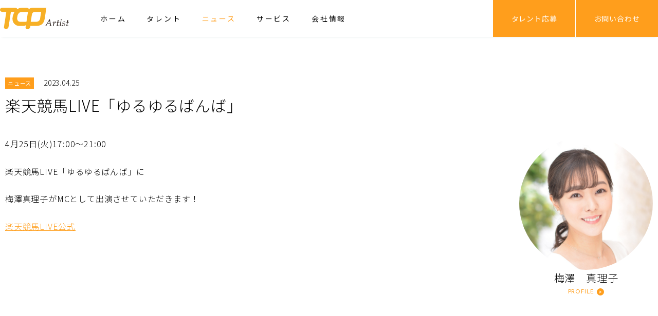

--- FILE ---
content_type: text/html; charset=UTF-8
request_url: https://www.tcp-artist.com/news/2125/%E6%A5%BD%E5%A4%A9%E7%AB%B6%E9%A6%AClive%E3%80%8C%E3%82%86%E3%82%8B%E3%82%86%E3%82%8B%E3%81%B0%E3%82%93%E3%81%B0%E3%80%8D-4/
body_size: 32935
content:
<!DOCTYPE html>
<html lang="ja">
<head>
<!-- Google Tag Manager -->
<script>(function(w,d,s,l,i){w[l]=w[l]||[];w[l].push({'gtm.start':
new Date().getTime(),event:'gtm.js'});var f=d.getElementsByTagName(s)[0],
j=d.createElement(s),dl=l!='dataLayer'?'&l='+l:'';j.async=true;j.src=
'https://www.googletagmanager.com/gtm.js?id='+i+dl;f.parentNode.insertBefore(j,f);
})(window,document,'script','dataLayer','GTM-MVP7TQ3N');</script>
<!-- End Google Tag Manager -->
<meta charset="UTF-8" />
<meta name="viewport" content="width=device-width, initial-scale=1.0">
<meta http-equiv="X-UA-Compatible" content="ie=edge">
<link rel="start" href="https://www.tcp-artist.com" title="HOME">
<link rel="icon" type="image/x-icon" href="https://www.tcp-artist.com/wp/wp-content/themes/tcp-artist/favicon.ico">
<link rel="apple-touch-icon" sizes="180x180" href="https://www.tcp-artist.com/wp/wp-content/themes/tcp-artist/apple-touch-icon.png">
<meta name='robots' content='index, follow, max-image-preview:large, max-snippet:-1, max-video-preview:-1' />
	<style>img:is([sizes="auto" i], [sizes^="auto," i]) { contain-intrinsic-size: 3000px 1500px }</style>
	
	<!-- This site is optimized with the Yoast SEO plugin v26.2 - https://yoast.com/wordpress/plugins/seo/ -->
	<title>楽天競馬LIVE「ゆるゆるばんば」 | TCP artist</title>
	<link rel="canonical" href="https://www.tcp-artist.com/news/2125/楽天競馬live「ゆるゆるばんば」-4/" />
	<meta property="og:locale" content="ja_JP" />
	<meta property="og:type" content="article" />
	<meta property="og:title" content="楽天競馬LIVE「ゆるゆるばんば」 | TCP artist" />
	<meta property="og:description" content="4月25日(火)17:00～21:00 楽天競馬LIVE「ゆるゆるばんば」に 梅澤真理子がMCとして出演させていただきます！ 楽天競馬LIVE公式" />
	<meta property="og:url" content="https://www.tcp-artist.com/news/2125/楽天競馬live「ゆるゆるばんば」-4/" />
	<meta property="og:site_name" content="TCP artist" />
	<meta property="article:published_time" content="2023-04-25T03:34:40+00:00" />
	<meta property="og:image" content="https://www.tcp-artist.com/wp/wp-content/uploads/2022/11/う：梅澤真理子①.jpg" />
	<meta property="og:image:width" content="1307" />
	<meta property="og:image:height" content="1961" />
	<meta property="og:image:type" content="image/jpeg" />
	<meta name="author" content="アーティスト" />
	<meta name="twitter:card" content="summary_large_image" />
	<meta name="twitter:label1" content="執筆者" />
	<meta name="twitter:data1" content="アーティスト" />
	<meta name="twitter:label2" content="推定読み取り時間" />
	<meta name="twitter:data2" content="1分" />
	<script type="application/ld+json" class="yoast-schema-graph">{"@context":"https://schema.org","@graph":[{"@type":"Article","@id":"https://www.tcp-artist.com/news/2125/%e6%a5%bd%e5%a4%a9%e7%ab%b6%e9%a6%aclive%e3%80%8c%e3%82%86%e3%82%8b%e3%82%86%e3%82%8b%e3%81%b0%e3%82%93%e3%81%b0%e3%80%8d-4/#article","isPartOf":{"@id":"https://www.tcp-artist.com/news/2125/%e6%a5%bd%e5%a4%a9%e7%ab%b6%e9%a6%aclive%e3%80%8c%e3%82%86%e3%82%8b%e3%82%86%e3%82%8b%e3%81%b0%e3%82%93%e3%81%b0%e3%80%8d-4/"},"author":{"name":"アーティスト","@id":"https://www.tcp-artist.com/#/schema/person/a3f8f84a8b01dbe5f07ac119735c23ce"},"headline":"楽天競馬LIVE「ゆるゆるばんば」","datePublished":"2023-04-25T03:34:40+00:00","mainEntityOfPage":{"@id":"https://www.tcp-artist.com/news/2125/%e6%a5%bd%e5%a4%a9%e7%ab%b6%e9%a6%aclive%e3%80%8c%e3%82%86%e3%82%8b%e3%82%86%e3%82%8b%e3%81%b0%e3%82%93%e3%81%b0%e3%80%8d-4/"},"wordCount":4,"publisher":{"@id":"https://www.tcp-artist.com/#organization"},"image":{"@id":"https://www.tcp-artist.com/news/2125/%e6%a5%bd%e5%a4%a9%e7%ab%b6%e9%a6%aclive%e3%80%8c%e3%82%86%e3%82%8b%e3%82%86%e3%82%8b%e3%81%b0%e3%82%93%e3%81%b0%e3%80%8d-4/#primaryimage"},"thumbnailUrl":"https://www.tcp-artist.com/wp/wp-content/uploads/2022/11/う：梅澤真理子①.jpg","articleSection":["ニュース","ニュース・出演情報","出演情報"],"inLanguage":"ja"},{"@type":"WebPage","@id":"https://www.tcp-artist.com/news/2125/%e6%a5%bd%e5%a4%a9%e7%ab%b6%e9%a6%aclive%e3%80%8c%e3%82%86%e3%82%8b%e3%82%86%e3%82%8b%e3%81%b0%e3%82%93%e3%81%b0%e3%80%8d-4/","url":"https://www.tcp-artist.com/news/2125/%e6%a5%bd%e5%a4%a9%e7%ab%b6%e9%a6%aclive%e3%80%8c%e3%82%86%e3%82%8b%e3%82%86%e3%82%8b%e3%81%b0%e3%82%93%e3%81%b0%e3%80%8d-4/","name":"楽天競馬LIVE「ゆるゆるばんば」 | TCP artist","isPartOf":{"@id":"https://www.tcp-artist.com/#website"},"primaryImageOfPage":{"@id":"https://www.tcp-artist.com/news/2125/%e6%a5%bd%e5%a4%a9%e7%ab%b6%e9%a6%aclive%e3%80%8c%e3%82%86%e3%82%8b%e3%82%86%e3%82%8b%e3%81%b0%e3%82%93%e3%81%b0%e3%80%8d-4/#primaryimage"},"image":{"@id":"https://www.tcp-artist.com/news/2125/%e6%a5%bd%e5%a4%a9%e7%ab%b6%e9%a6%aclive%e3%80%8c%e3%82%86%e3%82%8b%e3%82%86%e3%82%8b%e3%81%b0%e3%82%93%e3%81%b0%e3%80%8d-4/#primaryimage"},"thumbnailUrl":"https://www.tcp-artist.com/wp/wp-content/uploads/2022/11/う：梅澤真理子①.jpg","datePublished":"2023-04-25T03:34:40+00:00","inLanguage":"ja","potentialAction":[{"@type":"ReadAction","target":["https://www.tcp-artist.com/news/2125/%e6%a5%bd%e5%a4%a9%e7%ab%b6%e9%a6%aclive%e3%80%8c%e3%82%86%e3%82%8b%e3%82%86%e3%82%8b%e3%81%b0%e3%82%93%e3%81%b0%e3%80%8d-4/"]}]},{"@type":"ImageObject","inLanguage":"ja","@id":"https://www.tcp-artist.com/news/2125/%e6%a5%bd%e5%a4%a9%e7%ab%b6%e9%a6%aclive%e3%80%8c%e3%82%86%e3%82%8b%e3%82%86%e3%82%8b%e3%81%b0%e3%82%93%e3%81%b0%e3%80%8d-4/#primaryimage","url":"https://www.tcp-artist.com/wp/wp-content/uploads/2022/11/う：梅澤真理子①.jpg","contentUrl":"https://www.tcp-artist.com/wp/wp-content/uploads/2022/11/う：梅澤真理子①.jpg","width":1307,"height":1961},{"@type":"WebSite","@id":"https://www.tcp-artist.com/#website","url":"https://www.tcp-artist.com/","name":"TCP artist","description":"フリーアナウンサー、フリーキャスターならTCP artist","publisher":{"@id":"https://www.tcp-artist.com/#organization"},"potentialAction":[{"@type":"SearchAction","target":{"@type":"EntryPoint","urlTemplate":"https://www.tcp-artist.com/?s={search_term_string}"},"query-input":{"@type":"PropertyValueSpecification","valueRequired":true,"valueName":"search_term_string"}}],"inLanguage":"ja"},{"@type":"Organization","@id":"https://www.tcp-artist.com/#organization","name":"TCPArtist","url":"https://www.tcp-artist.com/","logo":{"@type":"ImageObject","inLanguage":"ja","@id":"https://www.tcp-artist.com/#/schema/logo/image/","url":"","contentUrl":"","caption":"TCPArtist"},"image":{"@id":"https://www.tcp-artist.com/#/schema/logo/image/"}},{"@type":"Person","@id":"https://www.tcp-artist.com/#/schema/person/a3f8f84a8b01dbe5f07ac119735c23ce","name":"アーティスト","image":{"@type":"ImageObject","inLanguage":"ja","@id":"https://www.tcp-artist.com/#/schema/person/image/","url":"https://secure.gravatar.com/avatar/bc827e86890e04b87d58655a6f73c84202dc3748a4a25722f3e6030a74b7fcc5?s=96&d=mm&r=g","contentUrl":"https://secure.gravatar.com/avatar/bc827e86890e04b87d58655a6f73c84202dc3748a4a25722f3e6030a74b7fcc5?s=96&d=mm&r=g","caption":"アーティスト"}}]}</script>
	<!-- / Yoast SEO plugin. -->


<link rel='dns-prefetch' href='//www.google.com' />
<link rel="alternate" type="application/rss+xml" title="TCP artist &raquo; 楽天競馬LIVE「ゆるゆるばんば」 のコメントのフィード" href="https://www.tcp-artist.com/news/2125/%e6%a5%bd%e5%a4%a9%e7%ab%b6%e9%a6%aclive%e3%80%8c%e3%82%86%e3%82%8b%e3%82%86%e3%82%8b%e3%81%b0%e3%82%93%e3%81%b0%e3%80%8d-4/feed/" />
<script type="text/javascript">
/* <![CDATA[ */
window._wpemojiSettings = {"baseUrl":"https:\/\/s.w.org\/images\/core\/emoji\/16.0.1\/72x72\/","ext":".png","svgUrl":"https:\/\/s.w.org\/images\/core\/emoji\/16.0.1\/svg\/","svgExt":".svg","source":{"concatemoji":"https:\/\/www.tcp-artist.com\/wp\/wp-includes\/js\/wp-emoji-release.min.js"}};
/*! This file is auto-generated */
!function(s,n){var o,i,e;function c(e){try{var t={supportTests:e,timestamp:(new Date).valueOf()};sessionStorage.setItem(o,JSON.stringify(t))}catch(e){}}function p(e,t,n){e.clearRect(0,0,e.canvas.width,e.canvas.height),e.fillText(t,0,0);var t=new Uint32Array(e.getImageData(0,0,e.canvas.width,e.canvas.height).data),a=(e.clearRect(0,0,e.canvas.width,e.canvas.height),e.fillText(n,0,0),new Uint32Array(e.getImageData(0,0,e.canvas.width,e.canvas.height).data));return t.every(function(e,t){return e===a[t]})}function u(e,t){e.clearRect(0,0,e.canvas.width,e.canvas.height),e.fillText(t,0,0);for(var n=e.getImageData(16,16,1,1),a=0;a<n.data.length;a++)if(0!==n.data[a])return!1;return!0}function f(e,t,n,a){switch(t){case"flag":return n(e,"\ud83c\udff3\ufe0f\u200d\u26a7\ufe0f","\ud83c\udff3\ufe0f\u200b\u26a7\ufe0f")?!1:!n(e,"\ud83c\udde8\ud83c\uddf6","\ud83c\udde8\u200b\ud83c\uddf6")&&!n(e,"\ud83c\udff4\udb40\udc67\udb40\udc62\udb40\udc65\udb40\udc6e\udb40\udc67\udb40\udc7f","\ud83c\udff4\u200b\udb40\udc67\u200b\udb40\udc62\u200b\udb40\udc65\u200b\udb40\udc6e\u200b\udb40\udc67\u200b\udb40\udc7f");case"emoji":return!a(e,"\ud83e\udedf")}return!1}function g(e,t,n,a){var r="undefined"!=typeof WorkerGlobalScope&&self instanceof WorkerGlobalScope?new OffscreenCanvas(300,150):s.createElement("canvas"),o=r.getContext("2d",{willReadFrequently:!0}),i=(o.textBaseline="top",o.font="600 32px Arial",{});return e.forEach(function(e){i[e]=t(o,e,n,a)}),i}function t(e){var t=s.createElement("script");t.src=e,t.defer=!0,s.head.appendChild(t)}"undefined"!=typeof Promise&&(o="wpEmojiSettingsSupports",i=["flag","emoji"],n.supports={everything:!0,everythingExceptFlag:!0},e=new Promise(function(e){s.addEventListener("DOMContentLoaded",e,{once:!0})}),new Promise(function(t){var n=function(){try{var e=JSON.parse(sessionStorage.getItem(o));if("object"==typeof e&&"number"==typeof e.timestamp&&(new Date).valueOf()<e.timestamp+604800&&"object"==typeof e.supportTests)return e.supportTests}catch(e){}return null}();if(!n){if("undefined"!=typeof Worker&&"undefined"!=typeof OffscreenCanvas&&"undefined"!=typeof URL&&URL.createObjectURL&&"undefined"!=typeof Blob)try{var e="postMessage("+g.toString()+"("+[JSON.stringify(i),f.toString(),p.toString(),u.toString()].join(",")+"));",a=new Blob([e],{type:"text/javascript"}),r=new Worker(URL.createObjectURL(a),{name:"wpTestEmojiSupports"});return void(r.onmessage=function(e){c(n=e.data),r.terminate(),t(n)})}catch(e){}c(n=g(i,f,p,u))}t(n)}).then(function(e){for(var t in e)n.supports[t]=e[t],n.supports.everything=n.supports.everything&&n.supports[t],"flag"!==t&&(n.supports.everythingExceptFlag=n.supports.everythingExceptFlag&&n.supports[t]);n.supports.everythingExceptFlag=n.supports.everythingExceptFlag&&!n.supports.flag,n.DOMReady=!1,n.readyCallback=function(){n.DOMReady=!0}}).then(function(){return e}).then(function(){var e;n.supports.everything||(n.readyCallback(),(e=n.source||{}).concatemoji?t(e.concatemoji):e.wpemoji&&e.twemoji&&(t(e.twemoji),t(e.wpemoji)))}))}((window,document),window._wpemojiSettings);
/* ]]> */
</script>
<style id='wp-emoji-styles-inline-css' type='text/css'>

	img.wp-smiley, img.emoji {
		display: inline !important;
		border: none !important;
		box-shadow: none !important;
		height: 1em !important;
		width: 1em !important;
		margin: 0 0.07em !important;
		vertical-align: -0.1em !important;
		background: none !important;
		padding: 0 !important;
	}
</style>
<link rel='stylesheet' id='wp-block-library-css' href='https://www.tcp-artist.com/wp/wp-includes/css/dist/block-library/style.min.css' type='text/css' media='all' />
<style id='classic-theme-styles-inline-css' type='text/css'>
/*! This file is auto-generated */
.wp-block-button__link{color:#fff;background-color:#32373c;border-radius:9999px;box-shadow:none;text-decoration:none;padding:calc(.667em + 2px) calc(1.333em + 2px);font-size:1.125em}.wp-block-file__button{background:#32373c;color:#fff;text-decoration:none}
</style>
<style id='global-styles-inline-css' type='text/css'>
:root{--wp--preset--aspect-ratio--square: 1;--wp--preset--aspect-ratio--4-3: 4/3;--wp--preset--aspect-ratio--3-4: 3/4;--wp--preset--aspect-ratio--3-2: 3/2;--wp--preset--aspect-ratio--2-3: 2/3;--wp--preset--aspect-ratio--16-9: 16/9;--wp--preset--aspect-ratio--9-16: 9/16;--wp--preset--color--black: #000000;--wp--preset--color--cyan-bluish-gray: #abb8c3;--wp--preset--color--white: #ffffff;--wp--preset--color--pale-pink: #f78da7;--wp--preset--color--vivid-red: #cf2e2e;--wp--preset--color--luminous-vivid-orange: #ff6900;--wp--preset--color--luminous-vivid-amber: #fcb900;--wp--preset--color--light-green-cyan: #7bdcb5;--wp--preset--color--vivid-green-cyan: #00d084;--wp--preset--color--pale-cyan-blue: #8ed1fc;--wp--preset--color--vivid-cyan-blue: #0693e3;--wp--preset--color--vivid-purple: #9b51e0;--wp--preset--gradient--vivid-cyan-blue-to-vivid-purple: linear-gradient(135deg,rgba(6,147,227,1) 0%,rgb(155,81,224) 100%);--wp--preset--gradient--light-green-cyan-to-vivid-green-cyan: linear-gradient(135deg,rgb(122,220,180) 0%,rgb(0,208,130) 100%);--wp--preset--gradient--luminous-vivid-amber-to-luminous-vivid-orange: linear-gradient(135deg,rgba(252,185,0,1) 0%,rgba(255,105,0,1) 100%);--wp--preset--gradient--luminous-vivid-orange-to-vivid-red: linear-gradient(135deg,rgba(255,105,0,1) 0%,rgb(207,46,46) 100%);--wp--preset--gradient--very-light-gray-to-cyan-bluish-gray: linear-gradient(135deg,rgb(238,238,238) 0%,rgb(169,184,195) 100%);--wp--preset--gradient--cool-to-warm-spectrum: linear-gradient(135deg,rgb(74,234,220) 0%,rgb(151,120,209) 20%,rgb(207,42,186) 40%,rgb(238,44,130) 60%,rgb(251,105,98) 80%,rgb(254,248,76) 100%);--wp--preset--gradient--blush-light-purple: linear-gradient(135deg,rgb(255,206,236) 0%,rgb(152,150,240) 100%);--wp--preset--gradient--blush-bordeaux: linear-gradient(135deg,rgb(254,205,165) 0%,rgb(254,45,45) 50%,rgb(107,0,62) 100%);--wp--preset--gradient--luminous-dusk: linear-gradient(135deg,rgb(255,203,112) 0%,rgb(199,81,192) 50%,rgb(65,88,208) 100%);--wp--preset--gradient--pale-ocean: linear-gradient(135deg,rgb(255,245,203) 0%,rgb(182,227,212) 50%,rgb(51,167,181) 100%);--wp--preset--gradient--electric-grass: linear-gradient(135deg,rgb(202,248,128) 0%,rgb(113,206,126) 100%);--wp--preset--gradient--midnight: linear-gradient(135deg,rgb(2,3,129) 0%,rgb(40,116,252) 100%);--wp--preset--font-size--small: 13px;--wp--preset--font-size--medium: 20px;--wp--preset--font-size--large: 36px;--wp--preset--font-size--x-large: 42px;--wp--preset--spacing--20: 0.44rem;--wp--preset--spacing--30: 0.67rem;--wp--preset--spacing--40: 1rem;--wp--preset--spacing--50: 1.5rem;--wp--preset--spacing--60: 2.25rem;--wp--preset--spacing--70: 3.38rem;--wp--preset--spacing--80: 5.06rem;--wp--preset--shadow--natural: 6px 6px 9px rgba(0, 0, 0, 0.2);--wp--preset--shadow--deep: 12px 12px 50px rgba(0, 0, 0, 0.4);--wp--preset--shadow--sharp: 6px 6px 0px rgba(0, 0, 0, 0.2);--wp--preset--shadow--outlined: 6px 6px 0px -3px rgba(255, 255, 255, 1), 6px 6px rgba(0, 0, 0, 1);--wp--preset--shadow--crisp: 6px 6px 0px rgba(0, 0, 0, 1);}:where(.is-layout-flex){gap: 0.5em;}:where(.is-layout-grid){gap: 0.5em;}body .is-layout-flex{display: flex;}.is-layout-flex{flex-wrap: wrap;align-items: center;}.is-layout-flex > :is(*, div){margin: 0;}body .is-layout-grid{display: grid;}.is-layout-grid > :is(*, div){margin: 0;}:where(.wp-block-columns.is-layout-flex){gap: 2em;}:where(.wp-block-columns.is-layout-grid){gap: 2em;}:where(.wp-block-post-template.is-layout-flex){gap: 1.25em;}:where(.wp-block-post-template.is-layout-grid){gap: 1.25em;}.has-black-color{color: var(--wp--preset--color--black) !important;}.has-cyan-bluish-gray-color{color: var(--wp--preset--color--cyan-bluish-gray) !important;}.has-white-color{color: var(--wp--preset--color--white) !important;}.has-pale-pink-color{color: var(--wp--preset--color--pale-pink) !important;}.has-vivid-red-color{color: var(--wp--preset--color--vivid-red) !important;}.has-luminous-vivid-orange-color{color: var(--wp--preset--color--luminous-vivid-orange) !important;}.has-luminous-vivid-amber-color{color: var(--wp--preset--color--luminous-vivid-amber) !important;}.has-light-green-cyan-color{color: var(--wp--preset--color--light-green-cyan) !important;}.has-vivid-green-cyan-color{color: var(--wp--preset--color--vivid-green-cyan) !important;}.has-pale-cyan-blue-color{color: var(--wp--preset--color--pale-cyan-blue) !important;}.has-vivid-cyan-blue-color{color: var(--wp--preset--color--vivid-cyan-blue) !important;}.has-vivid-purple-color{color: var(--wp--preset--color--vivid-purple) !important;}.has-black-background-color{background-color: var(--wp--preset--color--black) !important;}.has-cyan-bluish-gray-background-color{background-color: var(--wp--preset--color--cyan-bluish-gray) !important;}.has-white-background-color{background-color: var(--wp--preset--color--white) !important;}.has-pale-pink-background-color{background-color: var(--wp--preset--color--pale-pink) !important;}.has-vivid-red-background-color{background-color: var(--wp--preset--color--vivid-red) !important;}.has-luminous-vivid-orange-background-color{background-color: var(--wp--preset--color--luminous-vivid-orange) !important;}.has-luminous-vivid-amber-background-color{background-color: var(--wp--preset--color--luminous-vivid-amber) !important;}.has-light-green-cyan-background-color{background-color: var(--wp--preset--color--light-green-cyan) !important;}.has-vivid-green-cyan-background-color{background-color: var(--wp--preset--color--vivid-green-cyan) !important;}.has-pale-cyan-blue-background-color{background-color: var(--wp--preset--color--pale-cyan-blue) !important;}.has-vivid-cyan-blue-background-color{background-color: var(--wp--preset--color--vivid-cyan-blue) !important;}.has-vivid-purple-background-color{background-color: var(--wp--preset--color--vivid-purple) !important;}.has-black-border-color{border-color: var(--wp--preset--color--black) !important;}.has-cyan-bluish-gray-border-color{border-color: var(--wp--preset--color--cyan-bluish-gray) !important;}.has-white-border-color{border-color: var(--wp--preset--color--white) !important;}.has-pale-pink-border-color{border-color: var(--wp--preset--color--pale-pink) !important;}.has-vivid-red-border-color{border-color: var(--wp--preset--color--vivid-red) !important;}.has-luminous-vivid-orange-border-color{border-color: var(--wp--preset--color--luminous-vivid-orange) !important;}.has-luminous-vivid-amber-border-color{border-color: var(--wp--preset--color--luminous-vivid-amber) !important;}.has-light-green-cyan-border-color{border-color: var(--wp--preset--color--light-green-cyan) !important;}.has-vivid-green-cyan-border-color{border-color: var(--wp--preset--color--vivid-green-cyan) !important;}.has-pale-cyan-blue-border-color{border-color: var(--wp--preset--color--pale-cyan-blue) !important;}.has-vivid-cyan-blue-border-color{border-color: var(--wp--preset--color--vivid-cyan-blue) !important;}.has-vivid-purple-border-color{border-color: var(--wp--preset--color--vivid-purple) !important;}.has-vivid-cyan-blue-to-vivid-purple-gradient-background{background: var(--wp--preset--gradient--vivid-cyan-blue-to-vivid-purple) !important;}.has-light-green-cyan-to-vivid-green-cyan-gradient-background{background: var(--wp--preset--gradient--light-green-cyan-to-vivid-green-cyan) !important;}.has-luminous-vivid-amber-to-luminous-vivid-orange-gradient-background{background: var(--wp--preset--gradient--luminous-vivid-amber-to-luminous-vivid-orange) !important;}.has-luminous-vivid-orange-to-vivid-red-gradient-background{background: var(--wp--preset--gradient--luminous-vivid-orange-to-vivid-red) !important;}.has-very-light-gray-to-cyan-bluish-gray-gradient-background{background: var(--wp--preset--gradient--very-light-gray-to-cyan-bluish-gray) !important;}.has-cool-to-warm-spectrum-gradient-background{background: var(--wp--preset--gradient--cool-to-warm-spectrum) !important;}.has-blush-light-purple-gradient-background{background: var(--wp--preset--gradient--blush-light-purple) !important;}.has-blush-bordeaux-gradient-background{background: var(--wp--preset--gradient--blush-bordeaux) !important;}.has-luminous-dusk-gradient-background{background: var(--wp--preset--gradient--luminous-dusk) !important;}.has-pale-ocean-gradient-background{background: var(--wp--preset--gradient--pale-ocean) !important;}.has-electric-grass-gradient-background{background: var(--wp--preset--gradient--electric-grass) !important;}.has-midnight-gradient-background{background: var(--wp--preset--gradient--midnight) !important;}.has-small-font-size{font-size: var(--wp--preset--font-size--small) !important;}.has-medium-font-size{font-size: var(--wp--preset--font-size--medium) !important;}.has-large-font-size{font-size: var(--wp--preset--font-size--large) !important;}.has-x-large-font-size{font-size: var(--wp--preset--font-size--x-large) !important;}
:where(.wp-block-post-template.is-layout-flex){gap: 1.25em;}:where(.wp-block-post-template.is-layout-grid){gap: 1.25em;}
:where(.wp-block-columns.is-layout-flex){gap: 2em;}:where(.wp-block-columns.is-layout-grid){gap: 2em;}
:root :where(.wp-block-pullquote){font-size: 1.5em;line-height: 1.6;}
</style>
<link rel='stylesheet' id='contact-form-7-css' href='https://www.tcp-artist.com/wp/wp-content/plugins/contact-form-7/includes/css/styles.css' type='text/css' media='all' />
<link rel="https://api.w.org/" href="https://www.tcp-artist.com/wp-json/" /><link rel="alternate" title="JSON" type="application/json" href="https://www.tcp-artist.com/wp-json/wp/v2/posts/2125" /><link rel='shortlink' href='https://www.tcp-artist.com/?p=2125' />
<link rel="alternate" title="oEmbed (JSON)" type="application/json+oembed" href="https://www.tcp-artist.com/wp-json/oembed/1.0/embed?url=https%3A%2F%2Fwww.tcp-artist.com%2Fnews%2F2125%2F%25e6%25a5%25bd%25e5%25a4%25a9%25e7%25ab%25b6%25e9%25a6%25aclive%25e3%2580%258c%25e3%2582%2586%25e3%2582%258b%25e3%2582%2586%25e3%2582%258b%25e3%2581%25b0%25e3%2582%2593%25e3%2581%25b0%25e3%2580%258d-4%2F" />
<link rel="alternate" title="oEmbed (XML)" type="text/xml+oembed" href="https://www.tcp-artist.com/wp-json/oembed/1.0/embed?url=https%3A%2F%2Fwww.tcp-artist.com%2Fnews%2F2125%2F%25e6%25a5%25bd%25e5%25a4%25a9%25e7%25ab%25b6%25e9%25a6%25aclive%25e3%2580%258c%25e3%2582%2586%25e3%2582%258b%25e3%2582%2586%25e3%2582%258b%25e3%2581%25b0%25e3%2582%2593%25e3%2581%25b0%25e3%2580%258d-4%2F&#038;format=xml" />
<link href="https://fonts.googleapis.com/css?family=Josefin+Sans:300,400,600,700|Noto+Sans+JP:300,400,500,700&display=swap&subset=japanese" rel="stylesheet">
<link rel="stylesheet" href="https://cdnjs.cloudflare.com/ajax/libs/Swiper/4.5.0/css/swiper.min.css">
<link rel="stylesheet" href="https://www.tcp-artist.com/wp/wp-content/themes/tcp-artist/css/ress.min.css">
<link rel="stylesheet" href="https://www.tcp-artist.com/wp/wp-content/themes/tcp-artist/style.css?1708519394">
<script src="https://ajax.googleapis.com/ajax/libs/jquery/3.3.1/jquery.min.js"></script>
<script src="https://www.tcp-artist.com/wp/wp-content/themes/tcp-artist/js/uikit.min.js"></script>
<script src="https://www.tcp-artist.com/wp/wp-content/themes/tcp-artist/js/default.js?1705562403"></script>
<!-- GA -->
<!--
<script async src="https://www.googletagmanager.com/gtag/js?id=UA-143181210-1"></script>
<script>
  window.dataLayer = window.dataLayer || [];
  function gtag(){dataLayer.push(arguments);}
  gtag('js', new Date());
  gtag('config', 'UA-143181210-1');
</script>
-->
<!-- //GA -->
</head>
<body class="wp-singular post-template-default single single-post postid-2125 single-format-standard wp-theme-tcp-artist">
<!-- Google Tag Manager (noscript) -->
<noscript><iframe src="https://www.googletagmanager.com/ns.html?id=GTM-MVP7TQ3N"
height="0" width="0" style="display:none;visibility:hidden"></iframe></noscript>
<!-- End Google Tag Manager (noscript) -->
<header class="l-header">
	<div class="ls-header-inner">
		<div class="m-logo"><a href="https://www.tcp-artist.com/" class="u-fade"><img src="https://www.tcp-artist.com/wp/wp-content/themes/tcp-artist/images/logo.svg" alt="TCP artist"></a></div>
		<div class="m-header-menu">
			<div class="m-header-menu-inner">
				<ul class="m-gnavi">
				<li><a href="https://www.tcp-artist.com/">ホーム</a></li>
				<li><a href="https://www.tcp-artist.com/introduction">タレント</a></li>
				<li class="is-current"><a href="https://www.tcp-artist.com/news">ニュース</a></li>
				<li><a href="https://www.tcp-artist.com/event">サービス</a></li>
				<li><a href="https://www.tcp-artist.com/company">会社情報</a></li>
				</ul>
				<div class="m-btn-block">
					<a href="https://www.tcp-artist.com/announcer" class="m-btn-header">タレント応募</a>
					<a href="https://www.tcp-artist.com/contact" class="m-btn-header">お問い合わせ</a>
					<a href="tel:0358045075" class="m-btn-header is-tel"><img src="https://www.tcp-artist.com/wp/wp-content/themes/tcp-artist/images/icon/tel.svg" alt="" uk-svg>電話でのお問い合わせ<br><span>03-5804-5075</span></a>
				</div>
			</div>
		</div>
		<button class="m-menu-btn" name="menu"><span></span></button>
	</div>
</header>
<div class="l-contents">
	<div class="l-contents-block">
			<main class="ls-contents-inner">
			<h1 class="m-news-title">
				<span class="ms-icon is-newsrelease">ニュース</span>
				<span class="ms-date">2023.04.25</span>
				<span class="ms-title">楽天競馬LIVE「ゆるゆるばんば」</span>
			</h1>
			<div class="m-news-detail">
				<section class="m-news-text m-wp"><p>4月25日(火)17:00～21:00</p>
<p>楽天競馬LIVE「ゆるゆるばんば」に</p>
<p>梅澤真理子がMCとして出演させていただきます！</p>
<p><a href="https://keiba.rakuten.co.jp/event/roh_baneilive">楽天競馬LIVE公式</a></p>
</section>

								<div class="m-img">
					<a href="https://www.tcp-artist.com/introduction/1700/">
						<span class="m-img-trimming"><img width="1307" height="1961" src="https://www.tcp-artist.com/wp/wp-content/uploads/2022/11/う：梅澤真理子①.jpg" class="attachment-post-thumbnail size-post-thumbnail wp-post-image" alt="" decoding="async" fetchpriority="high" srcset="https://www.tcp-artist.com/wp/wp-content/uploads/2022/11/う：梅澤真理子①.jpg 1307w, https://www.tcp-artist.com/wp/wp-content/uploads/2022/11/う：梅澤真理子①-500x750.jpg 500w, https://www.tcp-artist.com/wp/wp-content/uploads/2022/11/う：梅澤真理子①-840x1260.jpg 840w, https://www.tcp-artist.com/wp/wp-content/uploads/2022/11/う：梅澤真理子①-768x1152.jpg 768w, https://www.tcp-artist.com/wp/wp-content/uploads/2022/11/う：梅澤真理子①-1024x1536.jpg 1024w" sizes="(max-width: 1307px) 100vw, 1307px" /></span>
						<p class="ms-name">梅澤　真理子</p>
						<p class="ms-link">PROFILE</p>
					</a>
				</div>
							</div>
		</main>
		</div>
</div>
<footer class="l-footer">
	<div class="ls-footer-inner">
		<div class="m-footer-company-block">
			<h2>TCP Artist</h2>
			<p>TCP Artist は、TCP（旧株式会社東京ケーブル・プロダクション）の新規事業としてタレント事業を2005 年7月1日からスタートしました。フリーアナウンサー、フリーキャスターをお探しの方は、当事務所までご連絡ください。</p>
			<p>
				株式会社TCP<br>
				〒112-0004 東京都文京区後楽1-1-1 TK-CENTRAL 4F<br>
				Tel. 03-5804-5075 ｜ Fax. 03-5804-5072 ｜ <a href="http://www.tcp-co.com" target="_blank">www.tcp-co.com</a></p>
		</div>
		<div class="m-footer-menu-block">
			<ul class="m-sns-btn">
			<li><a href="https://www.facebook.com/%EF%BC%B4%EF%BC%A3%EF%BC%B0-Artist-165623600273828/" target="_blank"><img src="https://www.tcp-artist.com/wp/wp-content/themes/tcp-artist/images/icon/facebook.svg" alt="facebook" uk-svg></a></li>
			<li><a href="https://twitter.com/tcpartist" target="_blank"><img src="https://www.tcp-artist.com/wp/wp-content/themes/tcp-artist/images/icon/twitter.svg" alt="twitter" uk-svg></a></li>
			</ul>
			<p class="m-tel"><a href="tel:0358045075"><img src="https://www.tcp-artist.com/wp/wp-content/themes/tcp-artist/images/icon/tel.svg" alt="電話番号" uk-svg>03-5804-5075</a></p>
		</div>
		<small class="m-copyright">&copy; TCP Artist</small>
	</div>
</footer>
<script type="speculationrules">
{"prefetch":[{"source":"document","where":{"and":[{"href_matches":"\/*"},{"not":{"href_matches":["\/wp\/wp-*.php","\/wp\/wp-admin\/*","\/wp\/wp-content\/uploads\/*","\/wp\/wp-content\/*","\/wp\/wp-content\/plugins\/*","\/wp\/wp-content\/themes\/tcp-artist\/*","\/*\\?(.+)"]}},{"not":{"selector_matches":"a[rel~=\"nofollow\"]"}},{"not":{"selector_matches":".no-prefetch, .no-prefetch a"}}]},"eagerness":"conservative"}]}
</script>
<script type="text/javascript" src="https://www.tcp-artist.com/wp/wp-includes/js/dist/hooks.min.js" id="wp-hooks-js"></script>
<script type="text/javascript" src="https://www.tcp-artist.com/wp/wp-includes/js/dist/i18n.min.js" id="wp-i18n-js"></script>
<script type="text/javascript" id="wp-i18n-js-after">
/* <![CDATA[ */
wp.i18n.setLocaleData( { 'text direction\u0004ltr': [ 'ltr' ] } );
/* ]]> */
</script>
<script type="text/javascript" src="https://www.tcp-artist.com/wp/wp-content/plugins/contact-form-7/includes/swv/js/index.js" id="swv-js"></script>
<script type="text/javascript" id="contact-form-7-js-translations">
/* <![CDATA[ */
( function( domain, translations ) {
	var localeData = translations.locale_data[ domain ] || translations.locale_data.messages;
	localeData[""].domain = domain;
	wp.i18n.setLocaleData( localeData, domain );
} )( "contact-form-7", {"translation-revision-date":"2025-09-30 07:44:19+0000","generator":"GlotPress\/4.0.1","domain":"messages","locale_data":{"messages":{"":{"domain":"messages","plural-forms":"nplurals=1; plural=0;","lang":"ja_JP"},"This contact form is placed in the wrong place.":["\u3053\u306e\u30b3\u30f3\u30bf\u30af\u30c8\u30d5\u30a9\u30fc\u30e0\u306f\u9593\u9055\u3063\u305f\u4f4d\u7f6e\u306b\u7f6e\u304b\u308c\u3066\u3044\u307e\u3059\u3002"],"Error:":["\u30a8\u30e9\u30fc:"]}},"comment":{"reference":"includes\/js\/index.js"}} );
/* ]]> */
</script>
<script type="text/javascript" id="contact-form-7-js-before">
/* <![CDATA[ */
var wpcf7 = {
    "api": {
        "root": "https:\/\/www.tcp-artist.com\/wp-json\/",
        "namespace": "contact-form-7\/v1"
    }
};
/* ]]> */
</script>
<script type="text/javascript" src="https://www.tcp-artist.com/wp/wp-content/plugins/contact-form-7/includes/js/index.js" id="contact-form-7-js"></script>
<script type="text/javascript" id="google-invisible-recaptcha-js-before">
/* <![CDATA[ */

var renderInvisibleReCaptcha = function() {

    for (var i = 0; i < document.forms.length; ++i) {
        var form = document.forms[i];
        var holder = form.querySelector('.inv-recaptcha-holder');

        if (null === holder) continue;
		holder.innerHTML = '';

         (function(frm){
			var cf7SubmitElm = frm.querySelector('.wpcf7-submit');
            var holderId = grecaptcha.render(holder,{
                'sitekey': '6LfS0XQpAAAAAHIYYzoAZhGqpfJ5oEDoP2oavdQK', 'size': 'invisible', 'badge' : 'bottomright',
                'callback' : function (recaptchaToken) {
					if((null !== cf7SubmitElm) && (typeof jQuery != 'undefined')){jQuery(frm).submit();grecaptcha.reset(holderId);return;}
					 HTMLFormElement.prototype.submit.call(frm);
                },
                'expired-callback' : function(){grecaptcha.reset(holderId);}
            });

			if(null !== cf7SubmitElm && (typeof jQuery != 'undefined') ){
				jQuery(cf7SubmitElm).off('click').on('click', function(clickEvt){
					clickEvt.preventDefault();
					grecaptcha.execute(holderId);
				});
			}
			else
			{
				frm.onsubmit = function (evt){evt.preventDefault();grecaptcha.execute(holderId);};
			}


        })(form);
    }
};
/* ]]> */
</script>
<script type="text/javascript" async defer src="https://www.google.com/recaptcha/api.js?onload=renderInvisibleReCaptcha&amp;render=explicit" id="google-invisible-recaptcha-js"></script>
<script type="text/javascript" src="https://www.google.com/recaptcha/api.js?render=6LfS0XQpAAAAAHIYYzoAZhGqpfJ5oEDoP2oavdQK" id="google-recaptcha-js"></script>
<script type="text/javascript" src="https://www.tcp-artist.com/wp/wp-includes/js/dist/vendor/wp-polyfill.min.js" id="wp-polyfill-js"></script>
<script type="text/javascript" id="wpcf7-recaptcha-js-before">
/* <![CDATA[ */
var wpcf7_recaptcha = {
    "sitekey": "6LfS0XQpAAAAAHIYYzoAZhGqpfJ5oEDoP2oavdQK",
    "actions": {
        "homepage": "homepage",
        "contactform": "contactform"
    }
};
/* ]]> */
</script>
<script type="text/javascript" src="https://www.tcp-artist.com/wp/wp-content/plugins/contact-form-7/modules/recaptcha/index.js" id="wpcf7-recaptcha-js"></script>
</body>
</html>


--- FILE ---
content_type: text/html; charset=utf-8
request_url: https://www.google.com/recaptcha/api2/anchor?ar=1&k=6LfS0XQpAAAAAHIYYzoAZhGqpfJ5oEDoP2oavdQK&co=aHR0cHM6Ly93d3cudGNwLWFydGlzdC5jb206NDQz&hl=en&v=7gg7H51Q-naNfhmCP3_R47ho&size=invisible&anchor-ms=20000&execute-ms=30000&cb=k0kyy5ndbjwz
body_size: 48101
content:
<!DOCTYPE HTML><html dir="ltr" lang="en"><head><meta http-equiv="Content-Type" content="text/html; charset=UTF-8">
<meta http-equiv="X-UA-Compatible" content="IE=edge">
<title>reCAPTCHA</title>
<style type="text/css">
/* cyrillic-ext */
@font-face {
  font-family: 'Roboto';
  font-style: normal;
  font-weight: 400;
  font-stretch: 100%;
  src: url(//fonts.gstatic.com/s/roboto/v48/KFO7CnqEu92Fr1ME7kSn66aGLdTylUAMa3GUBHMdazTgWw.woff2) format('woff2');
  unicode-range: U+0460-052F, U+1C80-1C8A, U+20B4, U+2DE0-2DFF, U+A640-A69F, U+FE2E-FE2F;
}
/* cyrillic */
@font-face {
  font-family: 'Roboto';
  font-style: normal;
  font-weight: 400;
  font-stretch: 100%;
  src: url(//fonts.gstatic.com/s/roboto/v48/KFO7CnqEu92Fr1ME7kSn66aGLdTylUAMa3iUBHMdazTgWw.woff2) format('woff2');
  unicode-range: U+0301, U+0400-045F, U+0490-0491, U+04B0-04B1, U+2116;
}
/* greek-ext */
@font-face {
  font-family: 'Roboto';
  font-style: normal;
  font-weight: 400;
  font-stretch: 100%;
  src: url(//fonts.gstatic.com/s/roboto/v48/KFO7CnqEu92Fr1ME7kSn66aGLdTylUAMa3CUBHMdazTgWw.woff2) format('woff2');
  unicode-range: U+1F00-1FFF;
}
/* greek */
@font-face {
  font-family: 'Roboto';
  font-style: normal;
  font-weight: 400;
  font-stretch: 100%;
  src: url(//fonts.gstatic.com/s/roboto/v48/KFO7CnqEu92Fr1ME7kSn66aGLdTylUAMa3-UBHMdazTgWw.woff2) format('woff2');
  unicode-range: U+0370-0377, U+037A-037F, U+0384-038A, U+038C, U+038E-03A1, U+03A3-03FF;
}
/* math */
@font-face {
  font-family: 'Roboto';
  font-style: normal;
  font-weight: 400;
  font-stretch: 100%;
  src: url(//fonts.gstatic.com/s/roboto/v48/KFO7CnqEu92Fr1ME7kSn66aGLdTylUAMawCUBHMdazTgWw.woff2) format('woff2');
  unicode-range: U+0302-0303, U+0305, U+0307-0308, U+0310, U+0312, U+0315, U+031A, U+0326-0327, U+032C, U+032F-0330, U+0332-0333, U+0338, U+033A, U+0346, U+034D, U+0391-03A1, U+03A3-03A9, U+03B1-03C9, U+03D1, U+03D5-03D6, U+03F0-03F1, U+03F4-03F5, U+2016-2017, U+2034-2038, U+203C, U+2040, U+2043, U+2047, U+2050, U+2057, U+205F, U+2070-2071, U+2074-208E, U+2090-209C, U+20D0-20DC, U+20E1, U+20E5-20EF, U+2100-2112, U+2114-2115, U+2117-2121, U+2123-214F, U+2190, U+2192, U+2194-21AE, U+21B0-21E5, U+21F1-21F2, U+21F4-2211, U+2213-2214, U+2216-22FF, U+2308-230B, U+2310, U+2319, U+231C-2321, U+2336-237A, U+237C, U+2395, U+239B-23B7, U+23D0, U+23DC-23E1, U+2474-2475, U+25AF, U+25B3, U+25B7, U+25BD, U+25C1, U+25CA, U+25CC, U+25FB, U+266D-266F, U+27C0-27FF, U+2900-2AFF, U+2B0E-2B11, U+2B30-2B4C, U+2BFE, U+3030, U+FF5B, U+FF5D, U+1D400-1D7FF, U+1EE00-1EEFF;
}
/* symbols */
@font-face {
  font-family: 'Roboto';
  font-style: normal;
  font-weight: 400;
  font-stretch: 100%;
  src: url(//fonts.gstatic.com/s/roboto/v48/KFO7CnqEu92Fr1ME7kSn66aGLdTylUAMaxKUBHMdazTgWw.woff2) format('woff2');
  unicode-range: U+0001-000C, U+000E-001F, U+007F-009F, U+20DD-20E0, U+20E2-20E4, U+2150-218F, U+2190, U+2192, U+2194-2199, U+21AF, U+21E6-21F0, U+21F3, U+2218-2219, U+2299, U+22C4-22C6, U+2300-243F, U+2440-244A, U+2460-24FF, U+25A0-27BF, U+2800-28FF, U+2921-2922, U+2981, U+29BF, U+29EB, U+2B00-2BFF, U+4DC0-4DFF, U+FFF9-FFFB, U+10140-1018E, U+10190-1019C, U+101A0, U+101D0-101FD, U+102E0-102FB, U+10E60-10E7E, U+1D2C0-1D2D3, U+1D2E0-1D37F, U+1F000-1F0FF, U+1F100-1F1AD, U+1F1E6-1F1FF, U+1F30D-1F30F, U+1F315, U+1F31C, U+1F31E, U+1F320-1F32C, U+1F336, U+1F378, U+1F37D, U+1F382, U+1F393-1F39F, U+1F3A7-1F3A8, U+1F3AC-1F3AF, U+1F3C2, U+1F3C4-1F3C6, U+1F3CA-1F3CE, U+1F3D4-1F3E0, U+1F3ED, U+1F3F1-1F3F3, U+1F3F5-1F3F7, U+1F408, U+1F415, U+1F41F, U+1F426, U+1F43F, U+1F441-1F442, U+1F444, U+1F446-1F449, U+1F44C-1F44E, U+1F453, U+1F46A, U+1F47D, U+1F4A3, U+1F4B0, U+1F4B3, U+1F4B9, U+1F4BB, U+1F4BF, U+1F4C8-1F4CB, U+1F4D6, U+1F4DA, U+1F4DF, U+1F4E3-1F4E6, U+1F4EA-1F4ED, U+1F4F7, U+1F4F9-1F4FB, U+1F4FD-1F4FE, U+1F503, U+1F507-1F50B, U+1F50D, U+1F512-1F513, U+1F53E-1F54A, U+1F54F-1F5FA, U+1F610, U+1F650-1F67F, U+1F687, U+1F68D, U+1F691, U+1F694, U+1F698, U+1F6AD, U+1F6B2, U+1F6B9-1F6BA, U+1F6BC, U+1F6C6-1F6CF, U+1F6D3-1F6D7, U+1F6E0-1F6EA, U+1F6F0-1F6F3, U+1F6F7-1F6FC, U+1F700-1F7FF, U+1F800-1F80B, U+1F810-1F847, U+1F850-1F859, U+1F860-1F887, U+1F890-1F8AD, U+1F8B0-1F8BB, U+1F8C0-1F8C1, U+1F900-1F90B, U+1F93B, U+1F946, U+1F984, U+1F996, U+1F9E9, U+1FA00-1FA6F, U+1FA70-1FA7C, U+1FA80-1FA89, U+1FA8F-1FAC6, U+1FACE-1FADC, U+1FADF-1FAE9, U+1FAF0-1FAF8, U+1FB00-1FBFF;
}
/* vietnamese */
@font-face {
  font-family: 'Roboto';
  font-style: normal;
  font-weight: 400;
  font-stretch: 100%;
  src: url(//fonts.gstatic.com/s/roboto/v48/KFO7CnqEu92Fr1ME7kSn66aGLdTylUAMa3OUBHMdazTgWw.woff2) format('woff2');
  unicode-range: U+0102-0103, U+0110-0111, U+0128-0129, U+0168-0169, U+01A0-01A1, U+01AF-01B0, U+0300-0301, U+0303-0304, U+0308-0309, U+0323, U+0329, U+1EA0-1EF9, U+20AB;
}
/* latin-ext */
@font-face {
  font-family: 'Roboto';
  font-style: normal;
  font-weight: 400;
  font-stretch: 100%;
  src: url(//fonts.gstatic.com/s/roboto/v48/KFO7CnqEu92Fr1ME7kSn66aGLdTylUAMa3KUBHMdazTgWw.woff2) format('woff2');
  unicode-range: U+0100-02BA, U+02BD-02C5, U+02C7-02CC, U+02CE-02D7, U+02DD-02FF, U+0304, U+0308, U+0329, U+1D00-1DBF, U+1E00-1E9F, U+1EF2-1EFF, U+2020, U+20A0-20AB, U+20AD-20C0, U+2113, U+2C60-2C7F, U+A720-A7FF;
}
/* latin */
@font-face {
  font-family: 'Roboto';
  font-style: normal;
  font-weight: 400;
  font-stretch: 100%;
  src: url(//fonts.gstatic.com/s/roboto/v48/KFO7CnqEu92Fr1ME7kSn66aGLdTylUAMa3yUBHMdazQ.woff2) format('woff2');
  unicode-range: U+0000-00FF, U+0131, U+0152-0153, U+02BB-02BC, U+02C6, U+02DA, U+02DC, U+0304, U+0308, U+0329, U+2000-206F, U+20AC, U+2122, U+2191, U+2193, U+2212, U+2215, U+FEFF, U+FFFD;
}
/* cyrillic-ext */
@font-face {
  font-family: 'Roboto';
  font-style: normal;
  font-weight: 500;
  font-stretch: 100%;
  src: url(//fonts.gstatic.com/s/roboto/v48/KFO7CnqEu92Fr1ME7kSn66aGLdTylUAMa3GUBHMdazTgWw.woff2) format('woff2');
  unicode-range: U+0460-052F, U+1C80-1C8A, U+20B4, U+2DE0-2DFF, U+A640-A69F, U+FE2E-FE2F;
}
/* cyrillic */
@font-face {
  font-family: 'Roboto';
  font-style: normal;
  font-weight: 500;
  font-stretch: 100%;
  src: url(//fonts.gstatic.com/s/roboto/v48/KFO7CnqEu92Fr1ME7kSn66aGLdTylUAMa3iUBHMdazTgWw.woff2) format('woff2');
  unicode-range: U+0301, U+0400-045F, U+0490-0491, U+04B0-04B1, U+2116;
}
/* greek-ext */
@font-face {
  font-family: 'Roboto';
  font-style: normal;
  font-weight: 500;
  font-stretch: 100%;
  src: url(//fonts.gstatic.com/s/roboto/v48/KFO7CnqEu92Fr1ME7kSn66aGLdTylUAMa3CUBHMdazTgWw.woff2) format('woff2');
  unicode-range: U+1F00-1FFF;
}
/* greek */
@font-face {
  font-family: 'Roboto';
  font-style: normal;
  font-weight: 500;
  font-stretch: 100%;
  src: url(//fonts.gstatic.com/s/roboto/v48/KFO7CnqEu92Fr1ME7kSn66aGLdTylUAMa3-UBHMdazTgWw.woff2) format('woff2');
  unicode-range: U+0370-0377, U+037A-037F, U+0384-038A, U+038C, U+038E-03A1, U+03A3-03FF;
}
/* math */
@font-face {
  font-family: 'Roboto';
  font-style: normal;
  font-weight: 500;
  font-stretch: 100%;
  src: url(//fonts.gstatic.com/s/roboto/v48/KFO7CnqEu92Fr1ME7kSn66aGLdTylUAMawCUBHMdazTgWw.woff2) format('woff2');
  unicode-range: U+0302-0303, U+0305, U+0307-0308, U+0310, U+0312, U+0315, U+031A, U+0326-0327, U+032C, U+032F-0330, U+0332-0333, U+0338, U+033A, U+0346, U+034D, U+0391-03A1, U+03A3-03A9, U+03B1-03C9, U+03D1, U+03D5-03D6, U+03F0-03F1, U+03F4-03F5, U+2016-2017, U+2034-2038, U+203C, U+2040, U+2043, U+2047, U+2050, U+2057, U+205F, U+2070-2071, U+2074-208E, U+2090-209C, U+20D0-20DC, U+20E1, U+20E5-20EF, U+2100-2112, U+2114-2115, U+2117-2121, U+2123-214F, U+2190, U+2192, U+2194-21AE, U+21B0-21E5, U+21F1-21F2, U+21F4-2211, U+2213-2214, U+2216-22FF, U+2308-230B, U+2310, U+2319, U+231C-2321, U+2336-237A, U+237C, U+2395, U+239B-23B7, U+23D0, U+23DC-23E1, U+2474-2475, U+25AF, U+25B3, U+25B7, U+25BD, U+25C1, U+25CA, U+25CC, U+25FB, U+266D-266F, U+27C0-27FF, U+2900-2AFF, U+2B0E-2B11, U+2B30-2B4C, U+2BFE, U+3030, U+FF5B, U+FF5D, U+1D400-1D7FF, U+1EE00-1EEFF;
}
/* symbols */
@font-face {
  font-family: 'Roboto';
  font-style: normal;
  font-weight: 500;
  font-stretch: 100%;
  src: url(//fonts.gstatic.com/s/roboto/v48/KFO7CnqEu92Fr1ME7kSn66aGLdTylUAMaxKUBHMdazTgWw.woff2) format('woff2');
  unicode-range: U+0001-000C, U+000E-001F, U+007F-009F, U+20DD-20E0, U+20E2-20E4, U+2150-218F, U+2190, U+2192, U+2194-2199, U+21AF, U+21E6-21F0, U+21F3, U+2218-2219, U+2299, U+22C4-22C6, U+2300-243F, U+2440-244A, U+2460-24FF, U+25A0-27BF, U+2800-28FF, U+2921-2922, U+2981, U+29BF, U+29EB, U+2B00-2BFF, U+4DC0-4DFF, U+FFF9-FFFB, U+10140-1018E, U+10190-1019C, U+101A0, U+101D0-101FD, U+102E0-102FB, U+10E60-10E7E, U+1D2C0-1D2D3, U+1D2E0-1D37F, U+1F000-1F0FF, U+1F100-1F1AD, U+1F1E6-1F1FF, U+1F30D-1F30F, U+1F315, U+1F31C, U+1F31E, U+1F320-1F32C, U+1F336, U+1F378, U+1F37D, U+1F382, U+1F393-1F39F, U+1F3A7-1F3A8, U+1F3AC-1F3AF, U+1F3C2, U+1F3C4-1F3C6, U+1F3CA-1F3CE, U+1F3D4-1F3E0, U+1F3ED, U+1F3F1-1F3F3, U+1F3F5-1F3F7, U+1F408, U+1F415, U+1F41F, U+1F426, U+1F43F, U+1F441-1F442, U+1F444, U+1F446-1F449, U+1F44C-1F44E, U+1F453, U+1F46A, U+1F47D, U+1F4A3, U+1F4B0, U+1F4B3, U+1F4B9, U+1F4BB, U+1F4BF, U+1F4C8-1F4CB, U+1F4D6, U+1F4DA, U+1F4DF, U+1F4E3-1F4E6, U+1F4EA-1F4ED, U+1F4F7, U+1F4F9-1F4FB, U+1F4FD-1F4FE, U+1F503, U+1F507-1F50B, U+1F50D, U+1F512-1F513, U+1F53E-1F54A, U+1F54F-1F5FA, U+1F610, U+1F650-1F67F, U+1F687, U+1F68D, U+1F691, U+1F694, U+1F698, U+1F6AD, U+1F6B2, U+1F6B9-1F6BA, U+1F6BC, U+1F6C6-1F6CF, U+1F6D3-1F6D7, U+1F6E0-1F6EA, U+1F6F0-1F6F3, U+1F6F7-1F6FC, U+1F700-1F7FF, U+1F800-1F80B, U+1F810-1F847, U+1F850-1F859, U+1F860-1F887, U+1F890-1F8AD, U+1F8B0-1F8BB, U+1F8C0-1F8C1, U+1F900-1F90B, U+1F93B, U+1F946, U+1F984, U+1F996, U+1F9E9, U+1FA00-1FA6F, U+1FA70-1FA7C, U+1FA80-1FA89, U+1FA8F-1FAC6, U+1FACE-1FADC, U+1FADF-1FAE9, U+1FAF0-1FAF8, U+1FB00-1FBFF;
}
/* vietnamese */
@font-face {
  font-family: 'Roboto';
  font-style: normal;
  font-weight: 500;
  font-stretch: 100%;
  src: url(//fonts.gstatic.com/s/roboto/v48/KFO7CnqEu92Fr1ME7kSn66aGLdTylUAMa3OUBHMdazTgWw.woff2) format('woff2');
  unicode-range: U+0102-0103, U+0110-0111, U+0128-0129, U+0168-0169, U+01A0-01A1, U+01AF-01B0, U+0300-0301, U+0303-0304, U+0308-0309, U+0323, U+0329, U+1EA0-1EF9, U+20AB;
}
/* latin-ext */
@font-face {
  font-family: 'Roboto';
  font-style: normal;
  font-weight: 500;
  font-stretch: 100%;
  src: url(//fonts.gstatic.com/s/roboto/v48/KFO7CnqEu92Fr1ME7kSn66aGLdTylUAMa3KUBHMdazTgWw.woff2) format('woff2');
  unicode-range: U+0100-02BA, U+02BD-02C5, U+02C7-02CC, U+02CE-02D7, U+02DD-02FF, U+0304, U+0308, U+0329, U+1D00-1DBF, U+1E00-1E9F, U+1EF2-1EFF, U+2020, U+20A0-20AB, U+20AD-20C0, U+2113, U+2C60-2C7F, U+A720-A7FF;
}
/* latin */
@font-face {
  font-family: 'Roboto';
  font-style: normal;
  font-weight: 500;
  font-stretch: 100%;
  src: url(//fonts.gstatic.com/s/roboto/v48/KFO7CnqEu92Fr1ME7kSn66aGLdTylUAMa3yUBHMdazQ.woff2) format('woff2');
  unicode-range: U+0000-00FF, U+0131, U+0152-0153, U+02BB-02BC, U+02C6, U+02DA, U+02DC, U+0304, U+0308, U+0329, U+2000-206F, U+20AC, U+2122, U+2191, U+2193, U+2212, U+2215, U+FEFF, U+FFFD;
}
/* cyrillic-ext */
@font-face {
  font-family: 'Roboto';
  font-style: normal;
  font-weight: 900;
  font-stretch: 100%;
  src: url(//fonts.gstatic.com/s/roboto/v48/KFO7CnqEu92Fr1ME7kSn66aGLdTylUAMa3GUBHMdazTgWw.woff2) format('woff2');
  unicode-range: U+0460-052F, U+1C80-1C8A, U+20B4, U+2DE0-2DFF, U+A640-A69F, U+FE2E-FE2F;
}
/* cyrillic */
@font-face {
  font-family: 'Roboto';
  font-style: normal;
  font-weight: 900;
  font-stretch: 100%;
  src: url(//fonts.gstatic.com/s/roboto/v48/KFO7CnqEu92Fr1ME7kSn66aGLdTylUAMa3iUBHMdazTgWw.woff2) format('woff2');
  unicode-range: U+0301, U+0400-045F, U+0490-0491, U+04B0-04B1, U+2116;
}
/* greek-ext */
@font-face {
  font-family: 'Roboto';
  font-style: normal;
  font-weight: 900;
  font-stretch: 100%;
  src: url(//fonts.gstatic.com/s/roboto/v48/KFO7CnqEu92Fr1ME7kSn66aGLdTylUAMa3CUBHMdazTgWw.woff2) format('woff2');
  unicode-range: U+1F00-1FFF;
}
/* greek */
@font-face {
  font-family: 'Roboto';
  font-style: normal;
  font-weight: 900;
  font-stretch: 100%;
  src: url(//fonts.gstatic.com/s/roboto/v48/KFO7CnqEu92Fr1ME7kSn66aGLdTylUAMa3-UBHMdazTgWw.woff2) format('woff2');
  unicode-range: U+0370-0377, U+037A-037F, U+0384-038A, U+038C, U+038E-03A1, U+03A3-03FF;
}
/* math */
@font-face {
  font-family: 'Roboto';
  font-style: normal;
  font-weight: 900;
  font-stretch: 100%;
  src: url(//fonts.gstatic.com/s/roboto/v48/KFO7CnqEu92Fr1ME7kSn66aGLdTylUAMawCUBHMdazTgWw.woff2) format('woff2');
  unicode-range: U+0302-0303, U+0305, U+0307-0308, U+0310, U+0312, U+0315, U+031A, U+0326-0327, U+032C, U+032F-0330, U+0332-0333, U+0338, U+033A, U+0346, U+034D, U+0391-03A1, U+03A3-03A9, U+03B1-03C9, U+03D1, U+03D5-03D6, U+03F0-03F1, U+03F4-03F5, U+2016-2017, U+2034-2038, U+203C, U+2040, U+2043, U+2047, U+2050, U+2057, U+205F, U+2070-2071, U+2074-208E, U+2090-209C, U+20D0-20DC, U+20E1, U+20E5-20EF, U+2100-2112, U+2114-2115, U+2117-2121, U+2123-214F, U+2190, U+2192, U+2194-21AE, U+21B0-21E5, U+21F1-21F2, U+21F4-2211, U+2213-2214, U+2216-22FF, U+2308-230B, U+2310, U+2319, U+231C-2321, U+2336-237A, U+237C, U+2395, U+239B-23B7, U+23D0, U+23DC-23E1, U+2474-2475, U+25AF, U+25B3, U+25B7, U+25BD, U+25C1, U+25CA, U+25CC, U+25FB, U+266D-266F, U+27C0-27FF, U+2900-2AFF, U+2B0E-2B11, U+2B30-2B4C, U+2BFE, U+3030, U+FF5B, U+FF5D, U+1D400-1D7FF, U+1EE00-1EEFF;
}
/* symbols */
@font-face {
  font-family: 'Roboto';
  font-style: normal;
  font-weight: 900;
  font-stretch: 100%;
  src: url(//fonts.gstatic.com/s/roboto/v48/KFO7CnqEu92Fr1ME7kSn66aGLdTylUAMaxKUBHMdazTgWw.woff2) format('woff2');
  unicode-range: U+0001-000C, U+000E-001F, U+007F-009F, U+20DD-20E0, U+20E2-20E4, U+2150-218F, U+2190, U+2192, U+2194-2199, U+21AF, U+21E6-21F0, U+21F3, U+2218-2219, U+2299, U+22C4-22C6, U+2300-243F, U+2440-244A, U+2460-24FF, U+25A0-27BF, U+2800-28FF, U+2921-2922, U+2981, U+29BF, U+29EB, U+2B00-2BFF, U+4DC0-4DFF, U+FFF9-FFFB, U+10140-1018E, U+10190-1019C, U+101A0, U+101D0-101FD, U+102E0-102FB, U+10E60-10E7E, U+1D2C0-1D2D3, U+1D2E0-1D37F, U+1F000-1F0FF, U+1F100-1F1AD, U+1F1E6-1F1FF, U+1F30D-1F30F, U+1F315, U+1F31C, U+1F31E, U+1F320-1F32C, U+1F336, U+1F378, U+1F37D, U+1F382, U+1F393-1F39F, U+1F3A7-1F3A8, U+1F3AC-1F3AF, U+1F3C2, U+1F3C4-1F3C6, U+1F3CA-1F3CE, U+1F3D4-1F3E0, U+1F3ED, U+1F3F1-1F3F3, U+1F3F5-1F3F7, U+1F408, U+1F415, U+1F41F, U+1F426, U+1F43F, U+1F441-1F442, U+1F444, U+1F446-1F449, U+1F44C-1F44E, U+1F453, U+1F46A, U+1F47D, U+1F4A3, U+1F4B0, U+1F4B3, U+1F4B9, U+1F4BB, U+1F4BF, U+1F4C8-1F4CB, U+1F4D6, U+1F4DA, U+1F4DF, U+1F4E3-1F4E6, U+1F4EA-1F4ED, U+1F4F7, U+1F4F9-1F4FB, U+1F4FD-1F4FE, U+1F503, U+1F507-1F50B, U+1F50D, U+1F512-1F513, U+1F53E-1F54A, U+1F54F-1F5FA, U+1F610, U+1F650-1F67F, U+1F687, U+1F68D, U+1F691, U+1F694, U+1F698, U+1F6AD, U+1F6B2, U+1F6B9-1F6BA, U+1F6BC, U+1F6C6-1F6CF, U+1F6D3-1F6D7, U+1F6E0-1F6EA, U+1F6F0-1F6F3, U+1F6F7-1F6FC, U+1F700-1F7FF, U+1F800-1F80B, U+1F810-1F847, U+1F850-1F859, U+1F860-1F887, U+1F890-1F8AD, U+1F8B0-1F8BB, U+1F8C0-1F8C1, U+1F900-1F90B, U+1F93B, U+1F946, U+1F984, U+1F996, U+1F9E9, U+1FA00-1FA6F, U+1FA70-1FA7C, U+1FA80-1FA89, U+1FA8F-1FAC6, U+1FACE-1FADC, U+1FADF-1FAE9, U+1FAF0-1FAF8, U+1FB00-1FBFF;
}
/* vietnamese */
@font-face {
  font-family: 'Roboto';
  font-style: normal;
  font-weight: 900;
  font-stretch: 100%;
  src: url(//fonts.gstatic.com/s/roboto/v48/KFO7CnqEu92Fr1ME7kSn66aGLdTylUAMa3OUBHMdazTgWw.woff2) format('woff2');
  unicode-range: U+0102-0103, U+0110-0111, U+0128-0129, U+0168-0169, U+01A0-01A1, U+01AF-01B0, U+0300-0301, U+0303-0304, U+0308-0309, U+0323, U+0329, U+1EA0-1EF9, U+20AB;
}
/* latin-ext */
@font-face {
  font-family: 'Roboto';
  font-style: normal;
  font-weight: 900;
  font-stretch: 100%;
  src: url(//fonts.gstatic.com/s/roboto/v48/KFO7CnqEu92Fr1ME7kSn66aGLdTylUAMa3KUBHMdazTgWw.woff2) format('woff2');
  unicode-range: U+0100-02BA, U+02BD-02C5, U+02C7-02CC, U+02CE-02D7, U+02DD-02FF, U+0304, U+0308, U+0329, U+1D00-1DBF, U+1E00-1E9F, U+1EF2-1EFF, U+2020, U+20A0-20AB, U+20AD-20C0, U+2113, U+2C60-2C7F, U+A720-A7FF;
}
/* latin */
@font-face {
  font-family: 'Roboto';
  font-style: normal;
  font-weight: 900;
  font-stretch: 100%;
  src: url(//fonts.gstatic.com/s/roboto/v48/KFO7CnqEu92Fr1ME7kSn66aGLdTylUAMa3yUBHMdazQ.woff2) format('woff2');
  unicode-range: U+0000-00FF, U+0131, U+0152-0153, U+02BB-02BC, U+02C6, U+02DA, U+02DC, U+0304, U+0308, U+0329, U+2000-206F, U+20AC, U+2122, U+2191, U+2193, U+2212, U+2215, U+FEFF, U+FFFD;
}

</style>
<link rel="stylesheet" type="text/css" href="https://www.gstatic.com/recaptcha/releases/7gg7H51Q-naNfhmCP3_R47ho/styles__ltr.css">
<script nonce="xIFLkErqqH4epvb4mvOejA" type="text/javascript">window['__recaptcha_api'] = 'https://www.google.com/recaptcha/api2/';</script>
<script type="text/javascript" src="https://www.gstatic.com/recaptcha/releases/7gg7H51Q-naNfhmCP3_R47ho/recaptcha__en.js" nonce="xIFLkErqqH4epvb4mvOejA">
      
    </script></head>
<body><div id="rc-anchor-alert" class="rc-anchor-alert"></div>
<input type="hidden" id="recaptcha-token" value="[base64]">
<script type="text/javascript" nonce="xIFLkErqqH4epvb4mvOejA">
      recaptcha.anchor.Main.init("[\x22ainput\x22,[\x22bgdata\x22,\x22\x22,\[base64]/[base64]/[base64]/[base64]/[base64]/[base64]/[base64]/[base64]/[base64]/[base64]\\u003d\x22,\[base64]\x22,\x22w7VaAsO/eWLCvFdiw7oiHHtyMUzCsMKMwoYeZMOBw77Dq8Oxw7BFVwFhKsOsw5ZWw4FVGRQaT3jCo8KYFEXDkMO6w5Q8CCjDgMKJwofCvGPDsgfDl8KIdFPDsg0eJFbDosOEwofClcKhR8OxD09NwpE4w6/Cq8Oow7PDsRA1ZXFrOw1Fw6RzwpI/w7QKRMKEwqx3wqYmwr3CiMODEsKTOi9vfQTDjsO9w4MFEMKDwoQUXsK6wp13GcOVOcOPb8O5C8KswrrDjwXDjsKNVFZKf8ODw7lWwr/Cv3VkX8KFwoYEJxPCpx45MBU+WT7DncK8w7zChkXClsKFw40kw4Ucwq4gF8OPwr8vw6kHw6nDt1RGK8KWw6UEw5kYwrbCskE6HWbCu8O5fTMbw5/CvsOIwovCmFvDtcKQEXAdMGk8wrgswpHDtA/[base64]/[base64]/P0HDtjjCjXvDi8OPwqTDmTQWwpjDulPCkAfCucKAO8O7fcKIwqbDpcO/[base64]/wqZKwqzDulc1CSUze8OSbDdYwoXCklfCucKGw5xXwpnDm8KFwpLClMK6w40Mwr/Ctl4Pw4/CqcK1w63DpcOlwrnCqzw/wo9Gw7zDvMO9w4DDvGnCqsOyw41PLyQ4NnrDpyxMWDbCqi/DgTxzQ8KCwoHDl0TCtHJpFMKnw5hoIMKkDxTCrsK9woA3GcOVEjjCmcOlwovDqcO6wrfCuxTCrmgeZCEPw4nDicO4C8KxRmZlAcOcwrFGw5LCuMO7wr/DqcO6wpvClcK5P2/[base64]/GDTDi8OMwp3DmcO4wrZxdMOIScK9wo9CAB4PU8OiwrQZw7JQOWs8KRQZUcOpw7sgUTcdfHjCrsOOMsOCwqDDsHvDjMKUahjCjzzCoHx9cMOHw5whw5/CicKjwqpuw45fw44wPVsTBk01H3XCncKpbsK8eCMUHsOSwpsTecOzwplSYcKmEQJjwq9wJ8OswqXCjsOrSjlpwrROw4nCuznCgsKCw6I9GhDCtsKZw6zCgxBGDsK7wpXDvVzDpsKRw5EJw65dFkfCjsKDw77Dl3zChsKjXcOzAilewozCkhM3TgMUwqJ0w57CrcOUwq/DnsOIwpjDhlHCtsO1w5MLw4Ujw6ViMMK7w4fCm27CgxDCjhdLK8KtF8KBAE4Tw6k7T8KXwqQHwpdkdsKww74ww4xwYcOKw4lQK8O0GsOQw6MXwrM7OsOFwplhay1xa3R9w6U7YTrDoFBXwonDrl7ClsK+fA7Cv8Kow5HDgsOwwpo6wqhOCAQ9LBN/AcO2w4E6GF0mwqYrQ8KEwpzCocONSBXCvMOKw6x3BSbCmCgrwph7wocdO8KzwqnDvTgcYsKaw7kvwofCjiXCs8ORSsK9J8OTK2nDkyXCocOsw4rCmj8UV8O7wp/Cj8KnT13DnMOJwqkAwojDhsOsMsOmw4bCnMOwwp7DpsO9woPCrMORcMKJw7rDrm5/[base64]/TMK4TxHDvR7CicOrwpx9wrNtwrXClHXCgRUKcF0SFcO6wrLCsMOEwphrfmsLwoQYBwDDqX4cU10bw5ROw68BF8OsHMK8K3zCv8KLNsOTWcK4PW/Dj0AyKiYEw6J3wqgJblIoHHUkw4nCjMO2HsOIw7LDrsObRsKpwrTDiRMPYMKHw6QJwqpCWXHDjUzCisKawpjCiMKIwpvDlWh4w4vDlkpxwrofX2ppYMKZTMKLOcK0wprCpcKzwo/[base64]/CpMKqd8O2wp7CuGDCrlrCoG3Duj8AO8OBwrrDmRoVwrdsw6LChEFvA208RA0Yw5/DizXDhsO/dhfCuMOeajJQwp4DwoFewoBkwrPDgl41w5nDnhPCo8OwJGPCjD8OwqzCtCV8G1rDpmYoMcKRNVDCpHB2w7HDuMKBw4I9aXPCuWY/P8KLPsO3worDuArCi2XDl8OqeMKNw4nCh8ODw5V9FyvDtsKhYsKRw6VYbsOhw6g/wpLCq8KgIMKdw7kWw7YnQ8OicULCg8OvwpUJw7jCvcKxw7nDtcOePyHDvMKBGz/Cm0zDtEPCsMK/wqgfaMOUC0RrLFR/KRRuw5bDuzVbwrHDuHvCtMO6wokhwonCl1IielrDmExmD2fDu2kQw5cAB27CqMO0wrvCqRxIw6R5w5zCgcKawp/Ci3LCqsOwwogqwpDCh8OlQsKxKzsOw60rOcK5JsKNfj8dVcO+wr7DtjXCm2gJw4F1HsKtw5XDrcOkw7pdfsOhw6TCuX/Ck2xKa2sGw6dIBGHCgMKGw79OAgBHfwUmwptMwqsZL8KkOhttwr98w4dgQxzDhMOewodzw7DDnEFQUMK4OmZPb8K7w6bDpMOtesK9CMO9WMKow4UUF29bwoxUfk7CnQHCjsOlw6A/wr8Fwqs/Ok/ClMKheyYzwpDDlsK2woE3wovDssO5w40DUQUiw5Q+w6rCq8KZeMOQw7Isd8KDwrlABcOYwphBOA/Dh07Cg3DDhcKiXcOvwqPDmiJZwpQMw60twrl6w596w4FewoMBwp/CkT7CqWXCgTzDkAd9wpVyHcKowpNqMTASNAY5w6dywoU0wqnCt2pOf8K7b8KteMOZw7vDg2lBF8ORwoDCtsKgw7rCj8KYw7vDgldNwrM/NAjCt8KYw44fVsKAR1Y2wpgJUsKlwpnDk2pKwq3Cv3fCg8O/w5UWSyrDlsKFw74JZTbDmsO5B8OpUsKrw78Gw7UxByrDn8O7DMOFFMOFOGjDg2kWw6nDqMKHCVjDtlfCoioYw77CsDJGBMOvB8OXw7zCvn40wpnDt3XCtm3Co2zDp1/[base64]/CcOXwoNrIcKsw5Z2cMOPw6lSfXgIw6tIwrDCqsKGw4DDncOgbTgEe8OpwobCnWrCjsOVXcO9wp7DosO4wqPDsjHCpcOTwpgfC8OvKmYcIcOcJHHDlH8YDsO7asO4w6s7DsO7wpzCqDEECGIuw7UFwpfDq8OXwrHCscKabhlEYsKtw7gpwq/Cl100I8KJw4fChcOTKWxRLMOvwppAw5jDiMOONATCpRvCiMK5w6x6w5fDoMKHQcKkMA/DtsOlCGbCv8OgwprCmcKjwrV8w5vCsMKYbMKAScKnTUbDm8O2XsKowo0QWgVdw5jDvMOjIycZBMOEw4g+wrHCjcO9c8Oaw4U7w4ABSEdlw5dTw7JMISpMw7QPwp7Cp8KqwqnCp8OPV07DiHPDgcOqwoo+wqxUwoIbw58Yw6BKw6/DvcOnP8OWbMOqLX4MwqTDucKww57Cj8OOwqV+w6vCp8OcTBMkFsOCO8OZNw0ewqrDtsOOK8O1WhAJw43Cj2/Cp3R+BcKqERVzwoPCj8Krw67DhABXwoUAw6LDnFzCny3CgcKIwoPCjy0GVsKYwqrCrVPCv1gxwrxjwqPDl8K/LS1lwp0iwqjDl8OVw79zIGjDi8OMA8O4dsKYBmdeZyMVPsOjw7AFLC/DmsKzScKjSsOrwqPCrsO1w7dROcKYVsKRH3wRRsKvBsOHE8KAw7FKNMO3wpbCucOgQE3Dm0bCscKHScOGwpQQwrXDjsKnw4zDvsKHBzDCucODOSnCh8KKw7zCk8OHWmjCh8OwQcO4wr9wwq/Ch8OkEhPCnEMlRsK3wrzDvRvCn1sEW0bDvsKPYEHCuSfCg8OTU3Q0OGvCoT/CpsKQeErDuFTDqcOARcObw54Sw4fDhMOPwr9hw7jDtyxuwqHCuQvChxnDuMOcw6QKaSzCpMKUw4HDnCTDjMKvT8OzwpUUBMOsBGvCsMKgwpDDtGXDlWQ5wr06ASolUkV/w5kjwonCt2tlHMK6w5x5cMKgw7fCqcO0wr7DkwVOwqIZw4gAw7dOTTvDg3cPL8Kqw47Dtw3Dn0dVIErDp8ObNcODw6PDoV3CrU9gw6k/wobCpBfDmA3Cm8OYOsOZwrIAfULCg8OBSsOaUsOQd8OkfsOMScKjw63Co3ZMw61uJEAcwo5LwqwfGUFgKsOVNMOkw7jDnMKtMHrCiS1vUD/DhhjCnH/CjMKrZMKfE3/DsQATYcK6wpnDmMKsw5E3TEA5wpQacTvCiXNxwqhXw6sgwrnCj2DCgsOzwqnDkBnDg1JHwoTDpsKdYsOINHjDv8OBw4gFwrXDo0AwScKSPcKtwpVMw7gNw6QqI8OtFxs/w7PCvsKyw67DgBLDkMKow6l5wos8Kz4fwqAfcElHf8KfwobDqynCtMOVP8O2woJcwovDngVCwpjDicKWw4NZJ8OLW8KIwrx1wpPDlMKtAsKkEQsOwpAEwpTCm8OzB8ObwpvCnsO+wovCixArOcKWw4AqbiNLwpzCsgzDvi/[base64]/CkFkAPcO+w5wQH0DDiSd4w6zCtsOZAMKSFsKtw4YffcO9w7zDp8OYw41oYsKJw6PDkR1tWMKswpbCr33CksKjfHtyWcOeCcK/w45QXsKIwoEOensnw5ZzwoY5w5rChAfDscKqPXc5wrhAw5kpwr00w6p1OcKWS8KMD8OxwrInw4gXwqfDoEZ0wqsow4TCuhrDnz4/c094w4p5LcK4wrDCkcOMwqvDi8K6w4U6wrpsw6hsw6Fnw47CgnjCvMKTeMKabSpDX8Kww5V6RcOtdQwGbMORM1vCixZUwpxQV8KQdGTCpyLCo8K7BsK/w77DtmXDlDDDkBlhN8Oww4jCs0BbRX7CgcKhL8K+w6YUw6pyw7/[base64]/SSvCtBzDiMK4EcOOwoxRTj7CkjLCj2ldw4bDs3PDrsOMwpRRKQh5YChmNF0+MsOZwoghb17ClMO7w6/DvsKQw7TDhk/Cv8Kyw43DqcKDw6tXOCrDsWU8wpbDtMOSJcK/[base64]/Dn0pow54YKsOlKwsAdFUBW8O1wpjDq8Obwr/DicOswo1Iw4JFTSPDuMKDR2DCvRFDwrdCScKjwqXDjMKOwoPDtcOhw4UrwpsHw5XDicK5MsOmwrrDulJ4ZDfCjsKEw6hhw5AewrYjwr/[base64]/WcKuw4IvUGXCj3JKQm9RwqPDlsKow7JYZsKpABVKIwYxQcOaVQYrPsOTVsO4JFgdWcOow5PCmMO1worCs8KMawrDhMK+wp/DnRIrw7JTworDuUbDuXLDp8OAw7PCimA3Q1RZwqtEAyHCvUfCpjY9IXA2TcKvfsKbw5TCpXsCL0/CrcKrw4bDtBXDtMKGw4rDlxRew7h6dMOUOiBjbMOKUsOCw7jChSnCk1crC1fCmsKMOFtDE3E/w5LDisOlScOLw4Isw48RP3daI8KeZMOxwrHDpcK5EMOWwqgcwr3CpDDDocKuwovDgVYowqQ5w4DCtMOvCUouRMOJLMKDLMOswokgwqwKNX3Cg3F/e8O2wpk1wrTCsnbCjyfDnyHClsO+wqHCq8O4QTE5YsODw7bCssOUw5HCvMOPH2PCjHfDnMOyecKYwo5UwpfCpsOrwqp2w5VVfxMJw7zCk8OUUsObw4JFw5LCjXnCkibCmcOmw7XDgMOBe8Kewro7wrbCqsO4wpFDwoXCogbCugrCqE4qwrLCpkTCojYoeMKvR8K/w7xyw4/DhMOMUcK/MHNYWMOBw5TDncOPw5HCrsKfw77DgcOOEMKdDxXCuFbDh8ORwozCo8K/w7rDkMKOXMO+w6t0dVlRdm7CrMKpasOGwq5pw6gMw7bDpMKSw7c4wo/Dq8K7D8Ovw7Bvw6g9NsK6cQPCvFfCtVpWwq7CgsK2FDnCpWgIPEbCn8KacMO/[base64]/Dp8KfwosRACTDgRFfNl5gwqNsw6zDrTRPcMOHw5xVJ8KlRBRww6QcYcOKw7oQwq4LY3gEXcOCwohAeHPDkcK9DcKfw6QEB8KnwqcKdS7Do03CiD/[base64]/DhWvDpMKqw5vCkgU3W8OCw4zDnDdtw7XDjjnChXrDlsKPXsKYbV/ClcOSw6fDgG/DsgMBwrVrwpvDq8KeJsKPBcOXX8KRwogFwqxyw5wGw7U7w47DkgjDn8K3wo/DgMKbw7bDp8O0w41gLAXDpllBwq0bL8O1w697fcOGPx98wr5IwoRwwobCnl7CnQPCmVbDumxHfyp0aMKvQzPCtcOdwohEKcOtLsOEw7DCuETCtcKFZ8Ohw4ZOwpAwDCE4w6NzwrILZsO/[base64]/[base64]/Cn8KJfjRsw7/CrE7CmcOdwqxiSsO9wpLCr8KgdiHDk8KfW1LCrDU/wr7DuSMBw4oQwrkzwoIqw6HCnMOQAcKFwrRiai8sRsOGw4JPw5JOej5jAQzDgmLCiWFuw6PDkjxvDH4+w5Qew5HDssO9LcK9w63Cp8OxL8OiNsOCwr9Gw7LCjmdFwoVTwpp1E8ORw7DCkcK4U1fCnMKTwoFDP8Kkwp3CosK0VMOFwoBENivDt0Z7w4/CgzzCiMOlHsOLbjxDw5DDmToTwpI8bcKqGxDDmsOjw7J+wqjCrcKiCcOfw7UkacK9K8OIwqQaw4RdwrrCqcObwoB8w4jCg8KAw7LCnsK+AMKyw5ojYgxubsKEdmXCilTCoBTDo8KifU4Dwo5Rw5dQw5zCpSphw6vCmsKAwo8BGsO/wpPDpx4hwppXEUXCt2gbwoASFhwJdCvDrxFkOEJuwpN3w7cNw5XCi8Omw7rDsDjCnQR9w4PChVxkbgbCocO6fzcbw5dGHz/CvMKlw5XDqX3CksOdwqR4w6vCt8OVOMK/[base64]/Dr0Afw7zCsShpS8KNDMKyN3XDqTfCosKHOcKUwpfDhcO2HsKkRsKfBgIEw4NjwrrChQpIbsO0wpAhw5/ChcKoFnPDlMOGwrxXE1bCoj1vwpTDl3/DgMOaH8KkR8OdRMKeNzvCgBwEE8KCecOzwrvDgERxNcOAwr9jPCnCl8OgwqLCjcOdLUlhwqTCq0LDtgBgw6krw5sZwpbCkgwEw48zwrEJw5TCocKQwotbClFyNnxxIFjCpDvClcOawqM4w78UAcOuwq9NfiFGw7MMw7/Dn8KIwr41Bl7CvsOtLcOjTsO/[base64]/CvjjCqcOGw7IvEgIOw5FSKMKsXcKxw6vChm7CvArDlx/[base64]/Ct3bCq8Kswqg3wovDkyrDtktzQ8Kawq5vw4fChMKow4TDh0XDrMKUwqVZYBPDjcOtw5vDm1vDkMO7wrHDoADCj8KoYsOcUkQNNFXDuSPCt8K/[base64]/DpARpwp0Cw5fCp1fChsOEw6ZsGRcWAcOtw5TDhhBJw6PCr8OCalDDnMO1McOMwqsEwqnDjWUeYR4EAhLCvGx7JMOTwqA7w4ZdwppkwozCncOCw4pYRVNFF8KgwpFEecK4V8O5IiDCpUs6w5vCtEnDpMKKCXbDo8Oow53CsB5kw4nCosKZScKhwobDmk9bDw/CvcOWw6/DucK3ZTATUTwPQcKRw6rCh8KKw7TCum7DnDjCmcKqw4PDtAtLTcKLOMOLakgMZcO/[base64]/DhXEHwpLCnB8ZM8OSwoxDw4/DmcOVw6/CosKQBcOVw4fDiCQ3w55Xwo9DLsKecMKwwqcxCsOjwqM4wpg1WsOKwpIEIzHDq8O8wroIw6U2acKWIMOqwrTCuMKcYT1gfg/Dph7CqwbDi8KiVMOBwrPCssKPJCtcOFXCiBUOLRNWCcKzwosbwo8/bU0QK8ONwoA+A8O8wotVGsOCw4YAwqjCtHnCtix7PcKZwqHDrMKTw7XDocOEw4DDosKJw53CgMKRw7lIw5VdCcOPb8Kxw4lHw6XCqQF8AXQ6e8OXNCVWQ8KPOCDDqAhgVkwkwrXCnsO/w6fCkcKkdcK2IsKCZCBNw4pnwpPCsVI8QsK1UkLDnmfCg8KwMTTCpMKLccOafRgYA8OvIMOIP3nDniRswrMuwr8VS8O+w6vCosKcwp/[base64]/ax5PY8OVw4fClEEqW0Nkw6LDhMK/w402Q27CqsKbw4/Cu8KGwq/CgGwkw61tw6PCgD/DssO6ZEhLP3ZBw6VfIsOow75cRVjDg8K4wobDll8FHsO2J8KAw7A7w6dtNMOLF1/[base64]/[base64]/Dh25yRMKzwoMeAcONDWMpwo3Co8KVOVxtW8OXP8KdwqDCgw3CqQgJGmVZwrDCu1PDk0HCnlVrJAtWw53CulLCsMOFw54zw6RcX31ywqo/Ez4sEMOBw7Ubw6UHw4t5wrrDvcKyw5LDu0XDti/DgMOSNVJ/WkzCn8OTwqDCrxTDvDEOWybDl8KoGcO8w6ppGsKOw6nDnsKbIMKsIMOCwrA3w4Rdw7lewo7CiXPCihA6EsKUw5Fawq0LNn4BwoVzwqvDnMO9w4/Dt185P8Kgw4HCp09gwpTDosOSRsOQVWDCli7DjnjCnsKLTx7Dm8Ozb8KAw7REVlIDaQ7DuMOkRTbDn0o5LGt/[base64]/DjHx9DMOnwpbCkFvDijt6wrbDrAfCksOHw57DhBUoZ3lRN8OhwqEVFcKZwpDDu8OgwrvDkQUuw7RObRhWOsORw4vCtn8vIsKhwrDClUd1HHvDjwkXSsOiMsKqSyzDtcOhdMOiwp0Ywp/[base64]/DhD7DqcOkw7rCoEIhdiEhS0Iaw4tywoNAw4UBQMOCWsOUacKAXFYOLBnCrFgwZcOvTzwlwozCtSE0wqLDhmbCt23CicKowpTDocO4AMKSEMKTbyvCsS/[base64]/[base64]/DmcKAMwoaH0MlwoXDnsKDw6PDt8ObwrIAw7/DjsOfw4tZecKZw7zDksK6wq/[base64]/bm3CpE3DlWnCk8O0OMO7d8O5woJ7HMKlTsKlw4cLwrjDpgl4wq8jHcOnwp/DgsO+G8O1ZMOJaxDCu8OKZMOmw5BSw6xTJng+dsK2woXCnWbDtT/DvEnDiMKmw7NzwrAswqHCqGEqEV5IwqRQcyvCiCE1ZjzCrQnChmtNPz4FWnXCp8OeCMKac8ODw63CsyTDm8KzDsOcw4VlfcOiaH3Cl8KMHkVLHcOLVUnDjMKocwfDlMKZw4/DkMKgGsK5DMOYWARaMg7Du8KTIgPCoMKXw47ClMOWYH3ChDkrVsKUE33DpMKqw6AxcsKIw65+UMKyNsKtwqvDisO6wovDscOkw4ZLRsK+woIENgImwpLCk8OjHkwebAFDw5YKw752IsKtPsKIwoxNfMOCw7AAw7xiw5XCnnoXwqZDw6lLYnI/wpLDsxd2V8Kiw54Lw4dIw55tTcKEw7PDgsO0woM0W8K2d0vDvinDtcOvwqPDqFHCllrDiMKJw7LCuCjDqhLDuwXDtsKewqfClMObLMKtw5IJBsOKOsKUG8OiAcKww44Nw6oHw67CkMK1wpk+T8Kiw7zDmTNFScKzw5VcwpUBw5ttw5B+bsKUVcOFC8OjchR/T0ZZfAvCrQzDu8KAVcKewpdqMDA7f8KEwq3DtifChFNxAcK2w5PCrMOdw5jDkMKWK8OhwozDvinCo8O/wpnDoHM/CcOEwpB0woYWwot0wpFPwpx0woVOJV5GFMKUd8Khw69VbMKRwqfDq8K/w6DDu8K+PcKjJQLDrMOGXShGNcOTVAHDh8O7ScOUGD1eBsKSB2QpwrXDjz8qfsKVw6EIw7zCs8OSwr/Cj8K7w63CmDPCv0TCr8KXLQwzZTJ/wrTCj03CjErCsizCr8Ovw5cUwoIVw41eWnUOTgbCunQKwrBIw6gJw5zDvQnDmDXCt8KQMlFMw5zDvcOHwqPCojXCrMO8esOrw51KwpM/[base64]/wo/DpxBhwrcvw7DCmVwowoN8MMKrCsK8wqjDuRM5w5DCrsOuf8O+wpJTw78nwo/CogcCPF3CiXfCvsKyw5XCnFLDsWwPaQI+I8Kvwq4zwrXDq8Krw6rDoFfCpQIzwpQcYcKQwpDDqcKSw63CgTY1wppjF8KRwoTCmMO4b18/[base64]/Ct1/DsQTDnUsENMO2w7/CoEPDpMOiG8KJYMKPw5smw7x/[base64]/[base64]/DhsKrwr4PwofDihp2WhMIcMOOw7Yiwo/CvsOgZcODwoTDvcKmwpTCrMKQcSQmG8KvBsKkLwkFDx/CtyxSwpUQV1bDv8KLGcOzZcObwrkcwrvDphpaw7jCkcKaPcOuFwDDs8KUwqBYcgfCuMK9XmBbwogTa8Ovw4Bgw6zCqyfDlDnCiCLCmsOYL8KDwrvDnhDDkcKUwpHDtFRkaMK5JcKjw6XDukvDucK+ZMKaw4HCrMOhHl1DwrzCjmPCtjbDi21Fc8O1cXldIcKxw7/[base64]/Di8KnwqXDsWFNYggvwoRvBjbDsyFswp4rGMKsw4vCgUTCocKgw7RkwrTCusKPQMKEWWfCtMKiw53DpcOmccOqw53CnMO+w5YZwqFlwr5/[base64]/C8Kfw4RUwrbDth3DhlHCsxDCpi/Ck1vDnsKRM1siwpd0w5YqJ8K0TMKWEw1WMBLCvjLDqUrDn2/DqWbDl8O2wphfwqLCuMKKE1DCuhnClMKGOnTClUPDrsK4w7cCHsKuH1Bmw47Cj3jDjjPDo8K3BcOGwo/DoDM+YmHChAPDvn/Ckg4xYSzCscOxwocNw6jCuMK2OTfCkzl5KDLClcKwwpjDlhHCocOlHVTDlsOQMSN/w4McwozDpsKVQl3CssOFHj0nQcKGEQPCgxvDhcOMP0bCti8WPMKXw6fCqMO+csOQw6PCghxDwpFFwptOTg/CpsOmEcKrwp0DJmk5FBs4f8OeCjkeDx/DkGMJAxxmwpLDqS7ClMODw5DDt8Oiw6suLR7CicKaw5UzRSbDuMOZQDlywpdCVFtEcMOVw4rDtMKFw71iw7QhaXjCllJwNcKMw7F4U8Kqw7Ywwo13VsK8woUBNFAQw5VgSMKjw6pCwrfCjcKcZn7CjMKOAAs7w7w2w697BA/CusORam3DhgcVNDExfy8Jwo9iGSHDhwrDqsKvKHVxDsKJFMK0wpdBABbCk3nCh1YRw48/[base64]/Ck8OieMOQw6HDr8OMw6QCw5LCs8KqXB7Cl2h6wrHDisOrw4oefw/CjcO0Y8Kfw5UxDMOXw6nCi8OVw4PCk8OQGMOGwoHDh8KAaV4CRBEUB24Mwp5hSQJYG3QzSsKQD8OAAFrCkMODAxQ/w6HCmj3CjcKvX8OhEMOgwr/ClXYoUQROw5NGNsKnw5IOIcO8w4bDnWzCqTdew5TDrHlTw59yKDtgw5fCmMO6H1/DqsKJOcOaccKXWcOMw6fDi1jDhcK+CcOCHELDpwzDn8Okw4bCiyNrScKSw5ooC1YWIm/CvFdibcOgw6kFwpQjP27CqkTCkmJrw4xSwojDgMKSw5vCvMOrGi8Awo0nc8OHYhI3Iz/CpFweYChbwr4ZR2EVUEl/YwZ+BSgRw5gSFEPCjMOhV8K0w6DDmibDh8OXBcONfXd6wrDDn8K8QhoWwocTdcOfw4HCig3ChsOVXVfCkcOMw5PCscO1w4Mdw4fCtcOCSjNMw7zCuDfCqifDuj4NZxRAVTk1w7nClMOnwqI4w5LCgcKBMkfDk8KZYRXClQnCnzbDkCNTwr03w6/CvElUw4TCo0J5OFXDvQkXRxfDjx88wr7CpMOICcOgwqnCu8KgOcKxHMKBw6hRw51+wo7Coh/[base64]/AwDCncOxLXUBQ0nDjTd0w6zCmcK/c8OVWsOdw4HDmC3Cn3B3w4zDj8KPGh7DjF11WxPCn2oJEzBnGW/[base64]/[base64]/w5U1w5/CmcKMKMKawrhPw4EHw75/XkLCpBl0wpgvw7sRwrnCqcOEJ8Kmw4LDgBoewrMwTsO9H17CoSgVw65sHRhzw6/[base64]/[base64]/DhD3CscObN048w6g4wpzDisK+wobCs8Omw7Rewo7DlcKOw5XDq8O1wpDCuUXDlGdWJms1w6/CgsKYwq46SQdPRCnCnwZFMcKvwocKw5vDhMK2wrDDjMOUw5s3w7UqH8O9wq04w4dGDsO1w5bCpl/[base64]/GsOfwpnCnsOKF33CvW/DnWfCpcORw4wgN0RIXMOaw7kvc8KXw7bCg8KbajLDp8KIWMOXwoLDr8KTYcKhOS4NUzXCrMK3QMKrRRx5w4zCoQkEJsOTNFNJwrPDpcOWVmPCp8Kew45NF8ODdcKtwq5hw7ZtScOYw5g7HAFHKyFVdFPCo8KYDMOGE0bDtMKrI8KAWmUYwp/CpsKGccOdez7Cq8ODw54PDMK5w6FOw4MjSwluNcOhBUnCoxjDpMOIAsOuGDrCnsOyw6hNwrgwwo/DlcObwr3Du14Kw5AwwosgcMKhJMO7TXAgOcKpw7nCqXtrUFLCuMOubRR9JcOeczMxwrhcdAfDrcKRMsOmXQXDnivCqA8TbsOlw4JYCjtSEwbDusO8Hn/Cs8ONwrhZesKiwo3DrsObQsO0ZsKNwqTDpcKfwozDpTVxw7fCvsOSRcO5d8K3YsKjAGLCl03DjsOmGcODNmgBwqZLwrHCpVTDnFMLGsKUCnrDhXAfwrsUI2jDqR/[base64]/Dig3DrCA2Z8K3w7Nuw4bDiQkKwo7DhXNBL8Ouw5dcw69pw616McK/N8KDQMOBf8Kjwqgmwp8uwp4oacKmHMK5CcKSw7PCmcKew4bDnAVWw6bCrGY2AcOlbsKZesKsWcOqEmhWW8OKw5fDq8OIwrvCpMKzeF9Za8KUfXlKwr/DpMKKwrLCgsKmH8OoFQ8Kawg0LlNcUcOLVcKWwoTCvsKpwqsXwpDClMOgw55dQcORdMOEWsOuwos/w6vCosK5wo/DgMO9w6IwGUHDuXTCl8OfCn/CvcKCwojDhXzDnxfDgMK8wrIkL8OhcsKmw7nCpCnDt0pWwoHDmsOPYsO9w4bCocOAw7t+EcO8w5TDvsKQDMKpwoNWbcKPbRrDksKkw5fCnToSw6fCscKSVV/DrVnDuMKCwoFAw5g6FMKtw4AlYcORSkjCjcKhREjDrXDDrl56NcO3NU/CiXTCgQ3Cp0XCglDCqWwnTcKtbMOHwrDDnsKVw57DmyPDnRbCgWrCs8KTw7wpKDnDujrCijXCqcKPGcO4w7Bqwos1ecKafHMuw5xWSHh1wqPCm8KlOsKNEFLCv2rCtMKSwqXCkytwwpfDmFzDinQ0NxvDj2sCfDzDtsO1UMOmw4oMw4ACw4UcYREBDi/CrcOIw6/CnEgCw7rDqB3DlBHDs8KAw4QSbU0pX8OVw6/[base64]/SGnDncOpw6jDg8Oxwo0Pe3kbw7t2w4/DvsORw6l4wrYXwrDDn00gw6Yxw5tGwodjw75cw4DDncK2F2jCvl1CwrBpbwk8woHDncO2BcKwJXzDt8KIJcK5wr3DnsKRCsK2w4rDncOfwrtgw4AFKsO9w6oTwq5cGnVSMGtaPsOOZF/[base64]/fcODG8KxWcKDaRfCuijCngvCgG3CjcKEF03DjQ3DsMKJwpFxworDvUkqwrTDg8OYYMOZVl5VS0Apw5lFVsKCwr/DrnRdNsK6wpksw7IRTXPCkG53dGJnBTXCrUt0ZCLDkyHDu1gGw6/Djm47w7jCmsKXF1VrwrzCvsKUwodNwrljw4krY8OlwqzDsx/DpVnCoU8Zw43DjnzDo8K+woBQwoUyW8KwwprDjsOLwpdLw6YcwpzDsDXChhduHyrCjcOtw7HCn8KXGcKdw77DsFbDusO2YsKsB3UHw6XCj8OLe39pb8KRQBVFwoUswoVawoFTVcKnI1zCksO+w6VQfsO8SGh9w74HwrTCrwVXWMO/[base64]/VnzCpw/CucK9IMOueU9uwrnCrMO+w5nCqVcaGMO6JMOww4bChijChh7DsWLDgRfCvRVUNsKnC39wGCIQwpwfcMOew7J6UMKhcEg+TkvCmzbCr8K9KSfCsQsCH8OrJXLDs8OEK2/[base64]/CgFx4PUZ+Ywk1w7BQJsKSU8Ovw611eiDCrcO6w7fDpQPCtcKJRAVMDxbDosKQw4Uiw7sswq/DskxldMKJMMKweHHDolQzwpfDkcOvwqwbwpIcWsOaw55cw7gjwpEBbcKcw7DDpMK+CcO5E2/CrTZjwpfCmx/[base64]/Dhyh6wqtICMKkbAJ0SmvCsm5PwpIewrPDqBXChgI2wocBNy3CsiHCiMOKwr0FNnfDt8OBwpvCisOJw7gDdcOEJRnDssOYGw5Lw70QTThsS8OIOsK5AXrCkAhkU3HCkC5Mw58HZm/DkMOMd8OwwrXDsDXCk8O+w6LDocKpBQQlw6DCocKuwqY8wpF2GcKWTMOpYsKmw7h1wqjCuSzCtcOrQg/CuXTDu8KuZx3DlMOmRcOrw5nClsOuwqwmwoBbbkDDj8OgOX4PwpLCjFTCu1/DhQgcHTMPwojDmVd4D3PDkkTDrMOfbC9Sw6N+Q1UpL8KNTcOnYELCuXXClcOtw4ocw5tqM3spw5Y4wqbDoyDCjmEEBcOBJnFiwr5PesKcHcOpw6/DqzJNwqxWw6bChEnCil3DqMOsPEbDmDrCtnxMw6QZZi/DgsOOwrItF8OQwqfDtG3CqnLCqh19e8OyccO/WcKWGQgBLldpwqcLwrzDqwItNMOOwpPDsMK3w54yW8OPO8Krw6QXwpUeUcKbwr7DoTbDvWrCs8OcNyzDs8KKAMK7wq7Cg0QhNHbDnj/CusOHw699I8OUM8KswpBCw50VRVjCq8OiGcKgNB16w4bDvFxuwqB9TkTDmghyw4pDwrtnw7s7VhLCrgPCh8OSwqHCm8Otw6XCoEbCusOzwrwcw4wjw6sPeMKYQcO4O8KxbSPCj8O8w4/DjxjClMKAwoU2w4XDskjDhsKMwoDDlsOcwpjCuMKgVMOBDMOpahslwpwTwoZFC1XCuHfChnrDvMK9w5oBecOJVn8xwogUB8KXEQ4Bw53CvsKBw7/CvMKdw70MTsOJwqbCkh/[base64]/CtcK4QBXDrQo/wqDCoSN4UMKWw5rDnMKuw548w7N1TcOaM0/CsxzDplE/DsKtwoYvw6DDtxFMw6lBTcKGwrjCgsKRE2DDhFZAwovCmmtxw7RLMF3CpAzCgMKJw7HCsUvCrBbDszRUdcOhwpTCtcK7w5XCkDoAw4LDv8OcbyfCssKlw43CrMOhCx9UwrfDiQdVPQwow6HDosOWwqXDqEFPcXHDixjDk8KhKsKrJFN6w4DDvMK9NMKwwpRCw7V/[base64]/CvsK8dWYuwrEzwqNgbcORO3rCkh3Dr8KCfwAIRxHDh8K1In/CqGkjwpw+w6Rfez9qPDnCmMOjeCTCg8KZV8OoNsOdwrYOccKubXAlw6PDly/DqCYIw5ARazoVw4VDwr/Cv1fDkwhlV1NPwqbDvsOJw7R4woIJMMKgwpguwpPCisK3w4nDsz7Dp8Orw7HCiV0VGB/CscO5w7pNasO+w6JewrHDpStfw5tQQ05SD8OFwrVTwpXCuMKCwolRccKMBcOwTMK2GlBHw5Uvw6vDiMOEw5PCgRnCqmREQHtyw6bCtxoNwr5/UMKNwr58EcOeOwMHfgU3D8K2wrjCgHwDYsKQw5F2VMO2XMKYwrTDgiYfw5nCusKNwpZ0w7gzYMOkworCsBvChcKswrPDmsOmXMKZVhDDhxTDnxzDhcKZwoTCrsO/w4ZQwqYxw7fCqWLCkcOYwpPCqEvDiMKzI3wcwpgww4V0Z8KkwrYJZMKxw6TDkQjDs3nDjzAow4N2wqPDhhfDlMORf8O/[base64]/DiMK6wq/DnmwzwoNdwovCp8OUGcOCwp7Dtjk+JRB0DMKZwrBWTAt0wp99T8Kww6/CssOXLw7Dq8Otc8K4e8OHPGUvwojCqcKeUlnDksKLLG/CncK+PMKTwrIgIh3Cp8Khw4zDucOQQcO1w48Tw5ZfLgsTJXxOw73Cu8OiaHBlRMOVw77CmMOAwqBEw4PDmnJ2M8KUwoxkazjClMK3w7fDq1nDoxvDpcKrw7cVfQJ5w4c6w5DDncKew7UfwpLCiw40wo/DhMO+DkZZw4pCw4E4w5c2wok+LMOiw7NlRG89AkPCsFMcQVc6w4/Ck0F+K3nDgAzDlsK6AsOzE1nChGZRBcKpwrLDsRwQw7TCtHbCm8OEaMKQLFMyX8K4wpQUw7cqccO6d8OmJHnDtcK8F2Axw4PDhEcJa8KFw6/[base64]/esKFM3DDtcK4KsKOJlPDs2lKw5jDhsOiQcOCwpHDjgDCtcKqVFHDkEhYw78kwolAwo1fc8OJDQIHSWc6w5YEDQXDmMKaBcO0wqrDg8OkwpFtRibCkR7CvHx0V1bDpcOQM8OxwpptdcOtFsKdecOFwptZTH4ORx3ClsKGwq8ZwrjDm8K+wqE3w69fw4JZWMKfw7M/fcKTw6k6C0HDrwBECD3DqELCtFh/w5PDiBPClcKMw4zClGY1ScKBC3QfbMKlQMOswojCkcObw7YJwr3DqcOJDxDDl01rw5/Dgk58IsKgwr9Bwq/[base64]/ClkDDlnAZX8KBHcKRwo/CpBzDomfCk8KTQjvDpcKrIcOcwqLDisKhccO8E8Kzw4g2P1pxw4LDl3nCk8KNw7DCjmzCv17DiWtkw4jCqcOTwqRMf8KSw4vCgDPCgMOxHRnDksOzwr85HhdOE8O/[base64]/[base64]/VA4pOG7DhcOCe8KeM04yVmPDt8OxDj5mP34dwoxiw5YmAsOQwoRlw77DpyYiSHzCtsKpw7E9wrsiCk0Yw4LDrMK0S8Klfn/DpcOCw7TDl8Oxw73DgsKYw7rChgLDmcOIwrkzworDlMKkMyLDtS15R8O/wozDu8Oyw5kaw7o7DcOLw6ptRsOdZsOiw4DCvR8zw4PDtcOMUsOEwp17AQAcwrZwwqrCpsOxwqrDpg/CksOpMz/[base64]/CtDkNIWXCh8KCahnCoMOuwo0TPRhHQWDDgXzCuMK3w67DiMKPF8Krw4wVwrrDi8KUJMOIKsOtAx5Yw7ZQDMOcwrB2w43DmX7CksK+FMKjwo7CjGDDn0LCrsKGY3lTwrscdSzCs1HDlxjDtsOi\x22],null,[\x22conf\x22,null,\x226LfS0XQpAAAAAHIYYzoAZhGqpfJ5oEDoP2oavdQK\x22,0,null,null,null,1,[21,125,63,73,95,87,41,43,42,83,102,105,109,121],[-1442069,771],0,null,null,null,null,0,null,0,null,700,1,null,0,\[base64]/tzcYADoGZWF6dTZkEg4Iiv2INxgAOgVNZklJNBoZCAMSFR0U8JfjNw7/vqUGGcSdCRmc4owCGQ\\u003d\\u003d\x22,0,1,null,null,1,null,0,0],\x22https://www.tcp-artist.com:443\x22,null,[3,1,1],null,null,null,1,3600,[\x22https://www.google.com/intl/en/policies/privacy/\x22,\x22https://www.google.com/intl/en/policies/terms/\x22],\x22XnfCt8JqKeD3fWtCnC3F0DGtgUStW45GKQk6p1ikkSk\\u003d\x22,1,0,null,1,1766839886778,0,0,[16,94,178,194],null,[211,176,10,29,108],\x22RC-SlAepmwLcILBOQ\x22,null,null,null,null,null,\x220dAFcWeA6589U9UaZ4R8mKRgkNwlNmAHde_DQIfy9KiOorY9vqfOv1CDkqr8eIQimGSWivQRy0AkOB3VvFsA-s1VVCG9B4LTUFbg\x22,1766922686714]");
    </script></body></html>

--- FILE ---
content_type: text/css
request_url: https://www.tcp-artist.com/wp/wp-content/themes/tcp-artist/style.css?1708519394
body_size: 62616
content:
@charset "UTF-8";
/*
theme Name: TCP-Artist
Author: TCP Artist
Description: original theme
version 1.0.0
*/
html {
  font-size: 62.5%;
}

html.is-fixed {
  position: fixed;
  width: 100%;
  height: 100%;
  z-index: -1;
}

body {
  margin: 0;
  padding: 0;
  background: #fff;
  line-height: 1;
  font-family: 'Noto Sans JP', source-han-sans-japanese, -apple-system, BlinkMacSystemFont, "Helvetica Neue", "ヒラギノ角ゴ ProN W3", Hiragino Kaku Gothic ProN, YuGothic, Arial, "メイリオ", Meiryo, sans-serif;
  letter-spacing: 0.05em;
  font-weight: 300;
  font-size: 1.6rem;
  color: #000;
}

.u-fade {
  -webkit-transition: opacity .3s ease-out;
  transition: opacity .3s ease-out;
}

.u-fade:hover {
  opacity: .7;
}

.u-left {
  text-align: left;
}

.u-center {
  text-align: center;
}

.u-right {
  text-align: right;
}

.u-bold {
  font-weight: 500;
}

.u-red {
  color: #e44402;
}

.u-small {
  font-size: 80%;
}

.u-hidden {
  display: none;
}

h1, h2, h3, h4, h5, h6, th, td, dt, dd {
  font: inherit;
}

a {
  display: inline-block;
  text-decoration: underline;
  color: inherit;
  -webkit-transition: color .3s ease-out;
  transition: color .3s ease-out;
}

a:hover {
  text-decoration: none;
  color: inherit;
}

* {
  -webkit-box-sizing: border-box;
          box-sizing: border-box;
}

.l-footer .ls-footer-inner .m-footer-company-block h2, .l-footer .ls-footer-inner .m-footer-menu-block .m-tel a, .m-stage-slider ul li .ms-link, .m-stage-slider .m-news-navigation button, .m-list-area .m-search-list li .ms-link, .m-news-detail .m-img a .ms-link {
  font-family: 'Josefin Sans', sans-serif;
}

.m-btn {
  display: inline-block;
  min-width: 300px;
  padding: 20px 10px;
  background: #FF9E1C;
  -webkit-box-shadow: 0 2px 0 #CC7500;
          box-shadow: 0 2px 0 #CC7500;
  border-radius: 30px;
  text-decoration: none;
  text-align: center;
  letter-spacing: 0.2em;
  font-weight: 400;
  font-size: 1.6rem;
  color: #fff;
  outline: none;
  -webkit-transition: background-color .3s ease-in;
  transition: background-color .3s ease-in;
}

.m-btn:hover {
  background: #ffc440;
  color: #fff;
}

@media screen and (max-width: 480px) {
  .m-btn {
    min-width: 100%;
  }
}

.m-subtitle {
  margin: 0;
  padding: 0;
  text-align: center;
  font-size: 3.0rem;
}

.m-title-catch {
  margin: 15px auto 40px;
  line-height: 1.5;
  text-align: center;
  font-size: 1.4rem;
}

.m-img-trimming {
  display: block;
  position: relative;
  width: 100%;
  height: auto;
  overflow: hidden;
}

.m-img-trimming::before {
  display: block;
  padding-top: 100%;
  content: '';
}

.m-img-trimming img {
  width: 100%;
  height: auto;
  position: absolute;
  top: 0;
  left: 50%;
  -webkit-transform: translate(-50%, 0);
          transform: translate(-50%, 0);
}

.m-twoline-text {
  display: box;
  display: -webkit-box;
  max-height: calc(2em * 1.5);
  line-height: 1.5;
  overflow: hidden;
  -webkit-line-clamp: 2;
  -webkit-box-orient: vertical;
}

.m-movie {
  position: relative;
  width: 100%;
  height: auto;
}

.m-movie::before {
  display: block;
  padding-top: calc(315/560 * 100%);
  content: '';
}

.m-movie iframe {
  position: absolute;
  top: 50%;
  left: 50%;
  -webkit-transform: translate(-50%, -50%);
          transform: translate(-50%, -50%);
  width: 100%;
  height: 100%;
  max-height: 100%;
}

/* FF */
@supports not (-webkit-line-clamp: 2) {
  .m-twoline-text {
    position: relative;
    display: block;
    max-height: calc(2em * 1.4);
    overflow: hidden;
  }
  .m-twoline-text:before,
  .m-twoline-text:after {
    position: absolute;
    background: #fff;
  }
  .m-twoline-text:before {
    bottom: 0;
    right: 0.6em;
    letter-spacing: -0.1em;
    content: '･･･';
  }
  .m-twoline-text:after {
    width: 100%;
    height: 100%;
    content: '';
  }
}

/* IE */
@media all and (-ms-high-contrast: none) {
  .m-twoline-text {
    position: relative;
    display: block;
    max-height: calc(2em * 1.4);
    overflow: hidden;
  }
  .m-twoline-text:before,
  .m-twoline-text:after {
    position: absolute;
    background: #fff;
  }
  .m-twoline-text:before {
    bottom: 0;
    right: 0.6em;
    letter-spacing: -0.1em;
    content: '･･･';
  }
  .m-twoline-text:after {
    width: 100%;
    height: 100%;
    content: '';
  }
}

.m-form-input {
  width: 100%;
  padding: 16px;
  border: 1px solid #ddd;
  background: #F4F8F8;
  -webkit-box-shadow: none;
          box-shadow: none;
  border-radius: 4px;
  font-size: 1.6rem;
  outline: none;
}

.m-form-input:not(:placeholder-shown), .m-form-input:focus {
  background-color: #fff;
}

.m-form-input.wpcf7-not-valid {
  background: rgba(228, 68, 2, 0.05);
  border: 1px solid #e44402;
}

.m-upload-input {
  display: block;
  position: relative;
  width: 100%;
  height: 62px;
}

.m-upload-input.is-error {
  height: 92px;
}

.m-upload-input .wpcf7-form-control-wrap {
  position: absolute;
  top: 0;
  left: 0;
  display: block;
  width: 100%;
  height: 62px;
  padding: 16px;
  border: 1px solid #ddd;
  background: #F4F8F8;
  -webkit-box-shadow: none;
          box-shadow: none;
  border-radius: 4px;
  line-height: 1;
  text-align: left;
  font-size: 1.6rem;
  outline: none;
  cursor: pointer;
}

.m-upload-input .wpcf7-form-control-wrap.is-selected, .m-upload-input .wpcf7-form-control-wrap:focus {
  background-color: #fff;
}

.m-upload-input .wpcf7-form-control-wrap.wpcf7-not-valid {
  background: rgba(228, 68, 2, 0.05);
  border: 1px solid #e44402;
}

.m-upload-input .wpcf7-form-control-wrap .wpcf7-not-valid-tip {
  position: absolute;
  top: calc(100% + 0.5em);
  left: 0;
}

.m-upload-input br {
  display: none;
}

.m-upload-input img,
.m-upload-input svg {
  position: absolute;
  top: 16px;
  right: 16px;
  width: 24px;
  fill: #999;
}

.m-upload-input input[type=file] {
  position: absolute;
  top: 0;
  left: 0;
  width: 100%;
  height: 100%;
  font-size: 1.6rem;
  opacity: 0;
}

.m-upload-input .ms-fname {
  position: absolute;
  top: 18px;
  left: 16px;
  color: #999;
}

textarea.m-form-input {
  height: 10em;
}

.m-select {
  display: inline-block;
  margin: 0;
  padding: 16px 32px 16px 16px;
  width: auto;
  max-width: 100%;
  background-color: #F4F8F8;
  background-image: url(images/icon/chevron-down.svg);
  background-repeat: no-repeat, repeat;
  background-position: right 8px top 50%;
  background-size: 1em auto;
  border: 1px solid #ddd;
  -webkit-box-shadow: none;
          box-shadow: none;
  border-radius: 4px;
  appearance: none;
  -moz-appearance: none;
  -webkit-appearance: none;
  font-size: 1.6rem;
  outline: none;
  cursor: pointer;
}

.m-select::-ms-expand {
  display: none;
}

.m-select:focus, .m-select.is-select {
  background-color: #fff;
}

.m-select.wpcf7-not-valid {
  background-color: rgba(228, 68, 2, 0.05);
  border: 1px solid #e44402;
}

span.wpcf7-not-valid-tip {
  font-size: 1.2rem;
  color: #e44402;
}

div.wpcf7-response-output {
  margin: 0;
  padding: 0;
}

div.wpcf7-validation-errors,
div.wpcf7-acceptance-missing,
.m-error {
  margin: 40px auto;
  max-width: 720px;
  border: 1px solid #e44402;
  padding: 20px;
  background: rgba(228, 68, 2, 0.05);
  line-height: 1.8;
  font-size: 1.4rem;
  color: #e44402;
}

div.wpcf7-mail-sent-ok,
.m-message {
  margin: 40px auto;
  max-width: 720px;
  border: 1px solid #FF9E1C;
  padding: 20px;
  background: rgba(255, 158, 28, 0.05);
  line-height: 1.8;
  font-size: 1.4rem;
  color: #FF9E1C;
}

.m-wp p {
  margin-bottom: calc(1em * 1.6);
}

.m-wp h2 {
  margin-bottom: 15px;
  font-weight: 400;
  font-size: 2.4rem;
}

.m-wp h3 {
  margin-bottom: 15px;
  line-height: 1.3;
  font-weight: 500;
  font-size: 2.2rem;
}

.m-wp h4 {
  margin-bottom: 15px;
  line-height: 1.3;
  font-weight: 400;
  font-size: 2.0rem;
}

.m-wp p + h2,
.m-wp p + h3 {
  margin-top: calc(2em * 1.6);
}

.m-wp a {
  color: #FF9E1C;
}

.m-wp .wp-block-image {
  margin-bottom: calc(2em * 1.6);
}

.m-wp .wp-block-image img {
  max-width: 100%;
}

.m-wp .wp-block-image figcaption {
  margin: 0;
  padding: 0 5px;
  text-align: left;
  line-height: 1.3;
  font-size: 1.3rem;
  color: #999;
}

.m-wp .wp-block-image .alignleft {
  margin: 0 2em 2em 0;
}

.m-wp .wp-block-image .alignright {
  margin: 0 0 2em 2em;
}

.m-wp ul {
  margin-bottom: calc(2em * 1.6);
  list-style: none;
}

.m-wp ul li {
  padding-left: 1.5em;
}

.m-wp ul li::before {
  margin-left: -1.5em;
  padding-right: 0.5em;
  content: '・';
}

.m-wp ol {
  margin-bottom: calc(2em * 1.6);
  counter-reset: count;
  list-style: none;
}

.m-wp ol li {
  padding-left: 1.5em;
}

.m-wp ol li::before {
  margin-left: -1.5em;
  padding-right: 0.5em;
  counter-increment: count;
  content: counter(count) ".";
}

.m-wp .wp-block-quote {
  position: relative;
  margin-bottom: calc(2em * 1.6);
  padding: 20px;
  background: #F4F8F8;
}

.m-wp .wp-block-quote::before {
  position: absolute;
  top: 5px;
  left: 10px;
  line-height: 1;
  font-size: 4.0rem;
  color: #DCE1E1;
  content: '"';
}

.m-wp .wp-block-quote::after {
  position: absolute;
  bottom: -15px;
  right: 10px;
  line-height: 1;
  font-size: 4.0rem;
  color: #DCE1E1;
  content: '"';
}

.m-wp .wp-block-quote p {
  margin-bottom: 20px;
  font-size: 1.4rem;
}

.m-wp .wp-block-quote cite {
  display: inline-block;
  line-height: 1.3;
  font-size: 1.2rem;
  color: #999;
}

.m-wp table {
  margin-bottom: calc(2em * 1.6);
  border-spacing: 0;
  border-collapse: collapse;
}

.m-wp table td {
  padding: 10px;
  border: 1px solid #ddd;
}

.m-wp .wp-block-embed {
  margin-bottom: calc(2em * 1.6);
}

.m-wp .wp-block-embed .wp-block-embed__wrapper {
  position: relative;
  width: 100%;
  height: auto;
  margin-bottom: -80px;
}

.m-wp .wp-block-embed .wp-block-embed__wrapper::before {
  display: block;
  padding-top: calc(315/560 * 100%);
  content: '';
}

.m-wp .wp-block-embed .wp-block-embed__wrapper iframe {
  position: absolute;
  top: 50%;
  left: 50%;
  -webkit-transform: translate(-50%, -50%);
          transform: translate(-50%, -50%);
  width: 100%;
  height: 100%;
  max-height: 100%;
}

.m-wp .has-huge-font-size {
  font-size: 2.4rem;
}

.m-wp .has-large-font-size {
  font-size: 2.0rem;
}

.m-wp .has-medium-font-size {
  font-size: 1.8rem;
}

.m-wp .has-small-font-size {
  font-size: 1.3rem;
}

.l-header {
  position: fixed;
  top: 0;
  left: 0;
  width: 100%;
  min-width: 100%;
  height: 72px;
  -webkit-box-shadow: 0 2px 5px -3px #DCE1E1;
          box-shadow: 0 2px 5px -3px #DCE1E1;
  background: #fff;
  z-index: 80;
}

.l-header .ls-header-inner {
  display: -webkit-box;
  display: -ms-flexbox;
  display: flex;
  -webkit-box-pack: justify;
      -ms-flex-pack: justify;
          justify-content: space-between;
  margin: 0 auto;
  padding: 0 0 0 10px;
  max-width: 1280px;
}

@media screen and (min-width: 1280px) {
  .l-header .ls-header-inner {
    padding: 0;
  }
}

.l-header .ls-header-inner .m-logo {
  display: -webkit-box;
  display: -ms-flexbox;
  display: flex;
  -webkit-box-align: center;
      -ms-flex-align: center;
          align-items: center;
  -ms-flex-negative: 0;
      flex-shrink: 0;
  line-height: 0;
  padding: 15px 0;
  width: 135px;
}

.l-header .ls-header-inner .m-logo img {
  height: 42px;
}

.l-header .ls-header-inner .m-header-menu {
  -webkit-box-flex: 2;
      -ms-flex-positive: 2;
          flex-grow: 2;
}

.l-header .ls-header-inner .m-header-menu-inner {
  display: -webkit-box;
  display: -ms-flexbox;
  display: flex;
  -webkit-box-pack: justify;
      -ms-flex-pack: justify;
          justify-content: space-between;
  height: 100%;
}

.l-header .ls-header-inner .m-header-menu-inner .m-gnavi {
  display: -webkit-box;
  display: -ms-flexbox;
  display: flex;
  -webkit-box-align: center;
      -ms-flex-align: center;
          align-items: center;
  margin: 0;
  padding: 0 40px;
  align-items: center;
  list-style-type: none;
}

.l-header .ls-header-inner .m-header-menu-inner .m-gnavi li a {
  display: block;
  padding: 20px;
  text-decoration: none;
  letter-spacing: 0.2em;
  font-weight: 400;
  font-size: 1.4rem;
}

@media screen and (max-width: 1080px) {
  .l-header .ls-header-inner .m-header-menu-inner .m-gnavi li a {
    padding: 20px 15px;
  }
}

.l-header .ls-header-inner .m-header-menu-inner .m-gnavi li:hover a,
.l-header .ls-header-inner .m-header-menu-inner .m-gnavi li.is-current a {
  color: #FF9E1C;
}

.l-header .ls-header-inner .m-header-menu-inner .m-btn-block {
  display: -webkit-box;
  display: -ms-flexbox;
  display: flex;
  -webkit-box-align: center;
      -ms-flex-align: center;
          align-items: center;
}

.l-header .ls-header-inner .m-header-menu-inner .m-btn-block .m-btn-header {
  display: -webkit-box;
  display: -ms-flexbox;
  display: flex;
  -webkit-box-pack: center;
      -ms-flex-pack: center;
          justify-content: center;
  -webkit-box-align: center;
      -ms-flex-align: center;
          align-items: center;
  width: 12.5vw;
  height: 100%;
  max-width: 180px;
  min-width: 100px;
  margin-left: 1px;
  padding: 10px 15px;
  background: #FF9E1C;
  text-align: center;
  text-decoration: none;
  font-weight: 400;
  font-size: 1.4rem;
  color: #fff;
  -webkit-transition: background-color .3s ease-in;
  transition: background-color .3s ease-in;
}

.l-header .ls-header-inner .m-header-menu-inner .m-btn-block .m-btn-header:hover {
  background: #ffc440;
}

.l-header .ls-header-inner .m-header-menu-inner .m-btn-block .m-btn-header.is-tel {
  display: none;
}

.l-header .ls-header-inner .m-menu-btn {
  display: none;
}

@media screen and (max-width: 960px) {
  .l-header {
    height: 60px;
  }
  .l-header .ls-header-inner {
    padding: 0;
    overflow: hidden;
  }
  .l-header .ls-header-inner .m-logo {
    margin-left: 10px;
  }
  .l-header .ls-header-inner .m-logo img {
    height: 30px;
  }
  .l-header .ls-header-inner .m-header-menu {
    position: fixed;
    top: 60px;
    left: 100%;
    -webkit-transition: all .5s ease-in;
    transition: all .5s ease-in;
  }
  .l-header .ls-header-inner .m-header-menu.is-open {
    left: 0;
  }
  .l-header .ls-header-inner .m-header-menu .m-header-menu-inner {
    display: -webkit-box;
    display: -ms-flexbox;
    display: flex;
    -webkit-box-orient: vertical;
    -webkit-box-direction: normal;
        -ms-flex-direction: column;
            flex-direction: column;
    -webkit-box-pack: start;
        -ms-flex-pack: start;
            justify-content: flex-start;
    width: 100vw;
    height: calc(100vh - 60px);
    background: #fff;
    overflow: scroll;
    -webkit-overflow-scrolling: touch;
  }
  .l-header .ls-header-inner .m-header-menu .m-gnavi {
    -webkit-box-orient: vertical;
    -webkit-box-direction: normal;
        -ms-flex-direction: column;
            flex-direction: column;
    padding: 0 0 20px;
    border-top: 1px dotted #ddd;
    list-style-type: none;
  }
  .l-header .ls-header-inner .m-header-menu .m-gnavi li {
    width: 100%;
    border-bottom: 1px dotted #ddd;
    padding: 5px 0;
  }
  .l-header .ls-header-inner .m-header-menu .m-gnavi li a {
    padding: 15px;
    text-align: center;
  }
  .l-header .ls-header-inner .m-header-menu .m-gnavi li:hover a {
    color: inherit;
  }
  .l-header .ls-header-inner .m-header-menu .m-gnavi li .is-curremt a {
    color: #FF9E1C;
  }
  .l-header .ls-header-inner .m-header-menu .m-btn-block {
    -webkit-box-orient: vertical;
    -webkit-box-direction: normal;
        -ms-flex-direction: column;
            flex-direction: column;
  }
  .l-header .ls-header-inner .m-header-menu .m-btn-block .m-btn-header {
    display: block;
    width: 80%;
    max-width: 300px;
    margin-bottom: 15px;
    padding: 20px 10px;
    -webkit-box-shadow: 0 2px 0 #CC7500;
            box-shadow: 0 2px 0 #CC7500;
    border-radius: 30px;
    letter-spacing: 0.2em;
    font-size: 1.6rem;
    -webkit-transition: background-color .3s ease-in;
    transition: background-color .3s ease-in;
  }
  .l-header .ls-header-inner .m-header-menu .m-btn-block .m-btn-header:hover {
    background: #FF9E1C;
  }
  .l-header .ls-header-inner .m-header-menu .m-btn-block .m-btn-header.is-tel {
    display: block;
    padding: 12px 10px 12px 45px;
    position: relative;
  }
  .l-header .ls-header-inner .m-header-menu .m-btn-block .m-btn-header.is-tel img,
  .l-header .ls-header-inner .m-header-menu .m-btn-block .m-btn-header.is-tel svg {
    position: absolute;
    top: 15px;
    left: 40px;
    width: 25px;
    margin-right: 10px;
    fill: #fff;
  }
  .l-header .ls-header-inner .m-header-menu .m-btn-block .m-btn-header.is-tel span {
    font-size: 1.2rem;
  }
  .l-header .ls-header-inner .m-menu-btn {
    display: block;
    width: 60px;
    height: 60px;
    outline: none;
  }
  .l-header .ls-header-inner .m-menu-btn span {
    position: relative;
    display: block;
    width: 24px;
    height: 6px;
    margin: 0 auto;
  }
  .l-header .ls-header-inner .m-menu-btn span::before {
    position: absolute;
    display: block;
    width: 24px;
    height: 3px;
    top: -3px;
    background: #FF9E1C;
    -webkit-transition: all .3s ease-in;
    transition: all .3s ease-in;
    content: '';
  }
  .l-header .ls-header-inner .m-menu-btn span::after {
    position: absolute;
    display: block;
    width: 24px;
    height: 3px;
    top: 6px;
    background: #FF9E1C;
    -webkit-transition: all .3s ease-in;
    transition: all .3s ease-in;
    content: '';
  }
  .l-header .ls-header-inner .m-menu-btn.is-open span::before {
    top: 1px;
    left: 0;
    -webkit-transform: rotate(-45deg);
            transform: rotate(-45deg);
  }
  .l-header .ls-header-inner .m-menu-btn.is-open span::after {
    top: 1px;
    left: 0;
    -webkit-transform: rotate(45deg);
            transform: rotate(45deg);
  }
}

@media screen and (max-width: 480px) {
  .l-header .ls-header-inner .m-header-menu .m-btn-block .m-btn-header.is-tel {
    padding: 12px 10px 12px 35px;
  }
  .l-header .ls-header-inner .m-header-menu .m-btn-block .m-btn-header.is-tel img,
  .l-header .ls-header-inner .m-header-menu .m-btn-block .m-btn-header.is-tel svg {
    left: 30px;
  }
}

.l-footer {
  width: 100%;
  min-width: 100%;
  background: #F4F8F8;
}

.l-footer .ls-footer-inner {
  display: -webkit-box;
  display: -ms-flexbox;
  display: flex;
  -webkit-box-pack: justify;
      -ms-flex-pack: justify;
          justify-content: space-between;
  -ms-flex-wrap: wrap;
      flex-wrap: wrap;
  max-width: 1280px;
  margin: 0 auto;
  padding: 80px 10px;
}

@media screen and (min-width: 1280px) {
  .l-footer .ls-footer-inner {
    padding: 80px 0;
  }
}

.l-footer .ls-footer-inner .m-footer-company-block {
  width: 60%;
  max-width: 500px;
}

.l-footer .ls-footer-inner .m-footer-company-block h2 {
  margin-bottom: 20px;
  font-weight: 400;
  font-size: 3.2rem;
  letter-spacing: 0.05em;
}

@media screen and (max-width: 480px) {
  .l-footer .ls-footer-inner .m-footer-company-block h2 {
    font-size: 2.4rem;
  }
}

.l-footer .ls-footer-inner .m-footer-company-block p {
  line-height: 2;
  font-weight: 400;
  font-size: 1.2rem;
}

@media screen and (max-width: 480px) {
  .l-footer .ls-footer-inner .m-footer-company-block p {
    font-size: 1.0rem;
  }
}

.l-footer .ls-footer-inner .m-footer-company-block p a {
  text-decoration: none;
}

.l-footer .ls-footer-inner .m-footer-company-block p a:hover {
  color: #FF9E1C;
}

.l-footer .ls-footer-inner .m-footer-company-block p + p {
  margin-top: 2em;
}

.l-footer .ls-footer-inner .m-footer-menu-block {
  display: -webkit-box;
  display: -ms-flexbox;
  display: flex;
  -webkit-box-orient: vertical;
  -webkit-box-direction: normal;
      -ms-flex-direction: column;
          flex-direction: column;
  -webkit-box-pack: end;
      -ms-flex-pack: end;
          justify-content: flex-end;
}

.l-footer .ls-footer-inner .m-footer-menu-block .m-sns-btn {
  display: -webkit-box;
  display: -ms-flexbox;
  display: flex;
  -webkit-box-pack: end;
      -ms-flex-pack: end;
          justify-content: flex-end;
  -webkit-box-align: center;
      -ms-flex-align: center;
          align-items: center;
  list-style-type: none;
  margin-top: 52px;
}

.l-footer .ls-footer-inner .m-footer-menu-block .m-sns-btn li {
  padding-left: 20px;
}

.l-footer .ls-footer-inner .m-footer-menu-block .m-sns-btn li a svg,
.l-footer .ls-footer-inner .m-footer-menu-block .m-sns-btn li a img {
  -webkit-transition: fill .3s ease-in;
  transition: fill .3s ease-in;
  fill: #000;
}

.l-footer .ls-footer-inner .m-footer-menu-block .m-sns-btn li:hover a img,
.l-footer .ls-footer-inner .m-footer-menu-block .m-sns-btn li:hover a svg {
  fill: #FF9E1C;
}

.l-footer .ls-footer-inner .m-footer-menu-block .m-tel {
  margin-top: 25px;
  text-align: right;
  -webkit-box-flex: 2;
      -ms-flex-positive: 2;
          flex-grow: 2;
}

.l-footer .ls-footer-inner .m-footer-menu-block .m-tel a {
  text-decoration: none;
  font-weight: 600;
  font-size: 2.0rem;
  pointer-events: none;
}

.l-footer .ls-footer-inner .m-footer-menu-block .m-tel a img,
.l-footer .ls-footer-inner .m-footer-menu-block .m-tel a svg {
  margin-right: 5px;
  height: 1.4rem;
}

.l-footer .ls-footer-inner .m-copyright {
  width: 100%;
  margin-top: -15px;
  text-align: right;
  font-weight: 400;
  font-size: 1.2rem;
}

@media screen and (max-width: 600px) {
  .l-footer .ls-footer-inner {
    padding: 40px 10px;
    -webkit-box-orient: vertical;
    -webkit-box-direction: normal;
        -ms-flex-direction: column;
            flex-direction: column;
  }
  .l-footer .ls-footer-inner .m-footer-company-block {
    width: 100%;
    max-width: 100%;
    -webkit-box-ordinal-group: 3;
        -ms-flex-order: 2;
            order: 2;
  }
  .l-footer .ls-footer-inner .m-footer-menu-block {
    margin-bottom: 40px;
    -webkit-box-pack: center;
        -ms-flex-pack: center;
            justify-content: center;
    -webkit-box-ordinal-group: 2;
        -ms-flex-order: 1;
            order: 1;
  }
  .l-footer .ls-footer-inner .m-footer-menu-block .m-sns-btn {
    margin-top: 0;
    -webkit-box-pack: center;
        -ms-flex-pack: center;
            justify-content: center;
  }
  .l-footer .ls-footer-inner .m-footer-menu-block .m-sns-btn li {
    padding: 0 15px;
  }
  .l-footer .ls-footer-inner .m-footer-menu-block .m-tel {
    -webkit-box-flex: 0;
        -ms-flex-positive: 0;
            flex-grow: 0;
    text-align: center;
    margin-left: -30px;
  }
  .l-footer .ls-footer-inner .m-footer-menu-block .m-tel a {
    pointer-events: visible;
  }
  .l-footer .ls-footer-inner .m-copyright {
    -webkit-box-ordinal-group: 4;
        -ms-flex-order: 3;
            order: 3;
    margin-top: 40px;
    text-align: center;
  }
}

.l-contents {
  padding: 72px 0 0;
  width: 100%;
  min-width: 100%;
  min-height: calc(100vh - 380px);
  overflow: hidden;
}

@media screen and (max-width: 960px) {
  .l-contents {
    padding: 60px 0 0;
  }
}

@media screen and (max-width: 600px) {
  .l-contents {
    min-height: calc(100vh - 465px);
  }
}

.l-contents .l-contents-block {
  padding: 80px 0;
  width: 100%;
  background: #fff;
}

.l-contents .l-contents-block.is-gray {
  background: #F4F8F8;
}

.l-contents .l-contents-block .ls-contents-inner {
  margin: 0 auto;
  padding: 0 10px;
  max-width: 1280px;
}

.m-slider-area {
  margin-top: 72px;
  padding: 0;
  width: 100%;
  background: #F4F8F8;
  overflow: hidden;
}

@media screen and (max-width: 960px) {
  .m-slider-area {
    margin-top: 60px;
  }
}

.m-slider-area + .l-contents {
  padding: 0;
}

.m-main-slider {
  position: relative;
  margin: 0 auto;
  padding: 0;
  width: 100%;
  max-width: 1440px;
  overflow: hidden;
}

.m-main-slider .ms-slider-inner {
  margin: 0;
  padding: 0;
  list-style-type: none;
}

.m-main-slider .ms-slider-inner li {
  display: inline-block;
  position: relative;
  width: 100%;
  overflow: hidden;
}

.m-main-slider .ms-slider-inner li::before {
  display: block;
  padding-top: 45%;
  content: '';
}

.m-main-slider .ms-slider-inner li img {
  position: absolute;
  top: 50%;
  left: 50%;
  width: 100%;
  height: auto;
  -webkit-transform: translate(-50%, -50%);
          transform: translate(-50%, -50%);
}

@media screen and (max-width: 1080px) {
  .m-main-slider .ms-slider-inner li::before {
    padding-top: 64%;
  }
}

.m-stage-list .m-subtitle {
  margin: 0 auto 10px;
  max-width: 1280px;
}

.m-stage-list .m-title-catch {
  margin: 10px auto 40px;
  max-width: 1280px;
}

.m-stage-slider {
  margin-left: 5vw;
  overflow: hidden;
}

@media screen and (min-width: 1280px) {
  .m-stage-slider {
    margin-left: calc((100vw - 1280px) / 2);
  }
}

.m-stage-slider ul {
  margin: 0;
  padding: 0;
  list-style: none;
}

.m-stage-slider ul li {
  position: relative;
  width: 200px;
  margin-right: 15px;
  padding-bottom: 25px;
  height: 330px;
  background: #fff;
  border: 1px solid #DCE1E1;
  border-radius: 4px;
  -webkit-box-shadow: 0 2px 0 #DCE1E1;
          box-shadow: 0 2px 0 #DCE1E1;
  -webkit-transition: all .3s ease-in;
  transition: all .3s ease-in;
}

.m-stage-slider ul li a {
  width: 100%;
  text-decoration: none;
}

.m-stage-slider ul li .ms-img {
  position: relative;
  display: block;
  width: 100%;
  overflow: hidden;
}

.m-stage-slider ul li .ms-img::before {
  display: block;
  padding-top: 100%;
  content: '';
}

.m-stage-slider ul li .ms-img img {
  position: absolute;
  top: 0;
  width: 100%;
  height: auto;
}

.m-stage-slider ul li .ms-name {
  margin: 13px 0 8px;
  padding: 0 18px;
  min-height: calc(4.0 * 1.1rem);
  line-height: 1.1;
  letter-spacing: 0.05em;
  font-size: 2.0rem;
}

.m-stage-slider ul li .ms-name.is-noimg {
  display: box;
  display: -webkit-box;
  max-height: calc(6.0 * 1.1rem);
  -webkit-line-clamp: 3;
  -webkit-box-orient: vertical;
  overflow: hidden;
}

.m-stage-slider ul li .ms-text {
  padding: 0 18px;
  height: calc(2em * 1.5);
  letter-spacing: 0.05em;
  font-size: 1.2rem;
}

.m-stage-slider ul li .ms-link {
  position: absolute;
  right: 5px;
  bottom: 5px;
  line-height: 1;
  text-align: right;
  font-weight: 400;
  font-size: 1.1rem;
  color: #FF9E1C;
  -webkit-transition: all .3s ease-in;
  transition: all .3s ease-in;
}

.m-stage-slider ul li .ms-link::after {
  display: inline-block;
  width: 14px;
  height: 14px;
  margin-left: 5px;
  background: #FF9E1C;
  border-radius: 50%;
  text-align: center;
  line-height: 14px;
  font-size: 1.2rem;
  color: #fff;
  content: '>';
}

.m-stage-slider ul li:hover .ms-link {
  color: #CC7500;
}

.m-stage-slider ul li:hover .ms-link::after {
  background-color: #CC7500;
}

.m-stage-slider .m-news-navigation {
  display: -webkit-box;
  display: -ms-flexbox;
  display: flex;
  -webkit-box-pack: justify;
      -ms-flex-pack: justify;
          justify-content: space-between;
  -webkit-box-align: center;
      -ms-flex-align: center;
          align-items: center;
  margin-top: 20px;
  padding: 0 10px;
  max-width: 1280px;
}

@media screen and (min-width: 1280px) {
  .m-stage-slider .m-news-navigation {
    padding: 0;
  }
}

.m-stage-slider .m-news-navigation button {
  display: -webkit-box;
  display: -ms-flexbox;
  display: flex;
  -webkit-box-align: center;
      -ms-flex-align: center;
          align-items: center;
  letter-spacing: 0;
  cursor: pointer;
  outline: none;
  -webkit-transition: color .3s ease-in;
  transition: color .3s ease-in;
}

.m-stage-slider .m-news-navigation button span {
  display: inline-block;
  padding: 0 3px;
  font-size: 1.4rem;
}

.m-stage-slider .m-news-navigation button:hover {
  color: #FF9E1C;
}

/* FF */
@supports not (-webkit-line-clamp: 2) {
  .m-stage-slider ul li .ms-name.is-noimg {
    position: relative;
    display: block;
    max-height: calc(3em * 1.1);
    overflow: hidden;
  }
  .m-stage-slider ul li .ms-name.is-noimg:before,
  .m-stage-slider ul li .ms-name.is-noimg:after {
    position: absolute;
    background: #fff;
  }
  .m-stage-slider ul li .ms-name.is-noimg:before {
    bottom: 0;
    right: 0.6em;
    letter-spacing: -0.1em;
    content: '･･･';
  }
  .m-stage-slider ul li .ms-name.is-noimg:after {
    width: 100%;
    height: 100%;
    content: '';
  }
}

/* IE */
@media all and (-ms-high-contrast: none) {
  .m-stage-slider ul li .ms-name.is-noimg {
    position: relative;
    display: block;
    max-height: calc(3em * 1.1);
    overflow: hidden;
  }
  .m-stage-slider ul li .ms-name.is-noimg:before,
  .m-stage-slider ul li .ms-name.is-noimg:after {
    position: absolute;
    background: #fff;
  }
  .m-stage-slider ul li .ms-name.is-noimg:before {
    bottom: 0;
    right: 0.6em;
    letter-spacing: -0.1em;
    content: '･･･';
  }
  .m-stage-slider ul li .ms-name.is-noimg:after {
    width: 100%;
    height: 100%;
    content: '';
  }
}

.m-service-list {
  display: -webkit-box;
  display: -ms-flexbox;
  display: flex;
  -webkit-box-pack: center;
      -ms-flex-pack: center;
          justify-content: center;
  -ms-flex-wrap: wrap;
      flex-wrap: wrap;
  max-width: 960px;
  margin: 0 auto 80px;
  list-style-type: none;
}

.m-service-list li {
  position: relative;
  margin: 15px;
  width: 30%;
  height: auto;
  background: #fff;
  border-radius: 50%;
  -webkit-box-shadow: 0 2px 0 #DCE1E1;
          box-shadow: 0 2px 0 #DCE1E1;
}

.m-service-list li::before {
  display: block;
  padding-top: 100%;
  content: '';
}

.m-service-list li div {
  position: absolute;
  top: 0;
  left: 0;
  display: -webkit-box;
  display: -ms-flexbox;
  display: flex;
  -webkit-box-orient: vertical;
  -webkit-box-direction: normal;
      -ms-flex-direction: column;
          flex-direction: column;
  -webkit-box-pack: center;
      -ms-flex-pack: center;
          justify-content: center;
  -webkit-box-align: center;
      -ms-flex-align: center;
          align-items: center;
  text-align: center;
  width: 100%;
  height: 100%;
  padding: 0 5%;
}

.m-service-list li div h3 {
  margin-bottom: 15px;
  line-height: 1.5;
  font-size: 2.4rem;
}

.m-service-list li div p {
  line-height: 1.5;
  font-size: 1.4rem;
}

@media screen and (max-width: 960px) {
  .m-service-list li {
    width: 40%;
  }
}

@media screen and (max-width: 600px) {
  .m-service-list li {
    width: 45%;
    margin: 5px;
  }
  .m-service-list li div h3 {
    margin-bottom: 5px;
    font-size: 1.4rem;
  }
  .m-service-list li div p {
    font-size: 1.0rem;
  }
  .m-service-list li div p br {
    display: none;
  }
}

.m-news-list {
  max-width: 720px;
  margin: 0 auto;
  list-style-type: none;
}

.m-news-list li {
  display: -webkit-box;
  display: -ms-flexbox;
  display: flex;
  -webkit-box-align: start;
      -ms-flex-align: start;
          align-items: flex-start;
  margin-bottom: 25px;
  font-size: 1.6rem;
}

.m-news-list li .ms-date {
  margin-right: 2em;
  -ms-flex-negative: 0;
      flex-shrink: 0;
  white-space: nowrap;
}

.m-news-list li .ms-icon {
  width: 80px;
  padding: 3px 5px;
  background: #999;
  text-align: center;
  font-weight: 400;
  font-size: 1.1rem;
  -ms-flex-negative: 0;
      flex-shrink: 0;
  white-space: nowrap;
  color: #fff;
}

.m-news-list li .ms-icon.is-newsrelease {
  background: #FF9E1C;
}

.m-news-list li .ms-icon.is-stage {
  background: #66CC33;
}

.m-news-list li a {
  margin-left: 1em;
  text-decoration: none;
  white-space: nowrap;
  text-overflow: ellipsis;
  overflow: hidden;
}

.m-news-list li a:hover {
  color: #FF9E1C;
}

@media screen and (max-width: 960px) {
  .m-news-list li {
    -ms-flex-wrap: wrap;
        flex-wrap: wrap;
  }
  .m-news-list li a {
    width: 100%;
    margin: 10px 0 0;
    font-size: 1.4rem;
  }
}

.m-main-title + .m-news-list {
  margin-top: 110px;
}

.m-news-list + .u-right {
  max-width: 960px;
  margin: 0 auto;
}

.m-news-list + .u-right .m-more {
  font-size: 1.6rem;
  font-weight: 400;
}

@media screen and (max-width: 960px) {
  .m-news-list + .u-right {
    margin-top: 40px;
  }
}

.m-entry-banner {
  width: 100%;
  min-width: 100%;
  margin: 0;
  padding: 0;
  background: #F4F8F8;
}

.m-entry-banner a {
  display: -webkit-box;
  display: -ms-flexbox;
  display: flex;
  -webkit-box-pack: center;
      -ms-flex-pack: center;
          justify-content: center;
  max-width: 1440px;
  width: 100%;
  margin: 0 auto;
  text-decoration: none;
  -webkit-transition: opacity .3s ease-in;
  transition: opacity .3s ease-in;
}

.m-entry-banner a .ms-img {
  position: relative;
  width: 16%;
  max-width: 240px;
  min-width: 100px;
  height: auto;
  overflow: hidden;
}

.m-entry-banner a .ms-img::before {
  display: block;
  padding-top: 100%;
  content: '';
}

.m-entry-banner a .ms-img img {
  width: auto;
  height: 100%;
  position: absolute;
  top: 50%;
  left: 50%;
  -webkit-transform: translate(-50%, -50%);
          transform: translate(-50%, -50%);
}

.m-entry-banner a .ms-text {
  display: -webkit-box;
  display: -ms-flexbox;
  display: flex;
  -webkit-box-orient: vertical;
  -webkit-box-direction: normal;
      -ms-flex-direction: column;
          flex-direction: column;
  -webkit-box-pack: center;
      -ms-flex-pack: center;
          justify-content: center;
  -webkit-box-align: center;
      -ms-flex-align: center;
          align-items: center;
  padding: 2.5% 5%;
  background: #FF9E1C;
  text-align: center;
  -webkit-box-flex: 2;
      -ms-flex-positive: 2;
          flex-grow: 2;
}

.m-entry-banner a .ms-text h2 {
  margin-bottom: 1.5em;
}

.m-entry-banner a .ms-text h2 img {
  max-width: 100%;
}

.m-entry-banner a .ms-text p {
  font-weight: 400px;
  font-size: 1.8rem;
  color: #fff;
}

@media screen and (max-width: 600px) {
  .m-entry-banner a {
    position: relative;
    height: 160px;
  }
  .m-entry-banner a .ms-img {
    position: absolute;
    width: 80px;
    min-width: 80px;
  }
  .m-entry-banner a .ms-img:nth-of-type(1) {
    top: 0;
    left: 0;
  }
  .m-entry-banner a .ms-img:nth-of-type(2) {
    bottom: 0;
    left: 0;
  }
  .m-entry-banner a .ms-img:nth-of-type(4) {
    top: 0;
    right: 0;
  }
  .m-entry-banner a .ms-img:nth-of-type(5) {
    bottom: 0;
    right: 0;
  }
  .m-entry-banner a .ms-text {
    padding: 20px 100px;
  }
  .m-entry-banner a .ms-text p {
    font-size: 1.2rem;
  }
}

.m-main-title {
  max-width: 720px;
  margin: 0 auto;
  text-align: center;
  font-size: 3.0rem;
}

.m-page-lead {
  max-width: 720px;
  margin: 40px auto 0;
  line-height: 1.8;
}

.m-page-lead em {
  font-weight: 400;
  font-style: normal;
  color: #FF9E1C;
}

.m-filter-nav {
  max-width: 1070px;
  margin: 80px auto 0;
}

.m-filter-nav .m-filter-block {
  margin-bottom: 15px;
  display: -webkit-box;
  display: -ms-flexbox;
  display: flex;
  -webkit-box-align: center;
      -ms-flex-align: center;
          align-items: center;
}

@media screen and (max-width: 960px) {
  .m-filter-nav .m-filter-block {
    -webkit-box-orient: vertical;
    -webkit-box-direction: normal;
        -ms-flex-direction: column;
            flex-direction: column;
  }
}

.m-filter-nav .m-filter-block .m-filter-label {
  padding-right: 20px;
}

@media screen and (max-width: 960px) {
  .m-filter-nav .m-filter-block .m-filter-label {
    margin-bottom: 20px;
    padding: 0;
  }
}

.m-filter-nav .m-filter-block .m-filter-list {
  display: -webkit-box;
  display: -ms-flexbox;
  display: flex;
  -webkit-box-align: center;
      -ms-flex-align: center;
          align-items: center;
  list-style-type: none;
  -ms-flex-wrap: wrap;
      flex-wrap: wrap;
  -webkit-box-flex: 2;
      -ms-flex-positive: 2;
          flex-grow: 2;
}

@media screen and (max-width: 960px) {
  .m-filter-nav .m-filter-block .m-filter-list {
    margin-bottom: 40px;
  }
}

.m-filter-nav .m-filter-block .m-filter-list li {
  margin-right: 20px;
}

@media screen and (max-width: 960px) {
  .m-filter-nav .m-filter-block .m-filter-list li {
    margin: 0 10px 10px;
  }
}

.m-filter-nav .m-filter-block .m-filter-list li a {
  display: block;
  padding: 12px 16px;
  border: 1px solid #ddd;
  border-radius: 4px;
  -webkit-box-shadow: 0 2px 0 #F4F8F8;
          box-shadow: 0 2px 0 #F4F8F8;
  font-weight: 400;
  text-decoration: none;
  text-align: center;
  color: rgba(0, 0, 0, 0.75);
  -webkit-transition: all .3s ease-in;
  transition: all .3s ease-in;
}

@media screen and (max-width: 480px) {
  .m-filter-nav .m-filter-block .m-filter-list li a {
    font-size: 1.2rem;
  }
}

.m-filter-nav .m-filter-block .m-filter-list li:hover a,
.m-filter-nav .m-filter-block .m-filter-list li.is-current a {
  border-color: #CC7500;
  background: #FF9E1C;
  -webkit-box-shadow: 0 2px 4px #CC7500 inset;
          box-shadow: 0 2px 4px #CC7500 inset;
  color: #fff;
}

.m-filter-nav .m-filter-block .m-filter-list.is-choice li {
  width: 43%;
  max-width: 220px;
}

@media screen and (max-width: 960px) {
  .m-filter-nav .m-filter-block .m-filter-list.is-choice {
    width: 100%;
    -webkit-box-pack: center;
        -ms-flex-pack: center;
            justify-content: center;
  }
  .m-filter-nav .m-filter-block .m-filter-list.is-choice li a {
    padding: 12px 5px;
  }
}

.m-list-area {
  max-width: 1070px;
  margin: 0 auto;
  padding: 80px 0;
}

.m-list-area .m-search-title {
  margin-bottom: 20px;
  font-size: 2.0rem;
}

.m-list-area .m-search-list {
  display: -webkit-box;
  display: -ms-flexbox;
  display: flex;
  -ms-flex-wrap: wrap;
      flex-wrap: wrap;
  margin: 0 0 0 -15px;
  padding: 0;
  list-style: none;
}

.m-list-area .m-search-list li {
  position: relative;
  width: 200px;
  margin: 0 0 20px 17px;
  padding-bottom: 25px;
  min-height: 280px;
  background: #fff;
  border: 1px solid #DCE1E1;
  border-radius: 4px;
  -webkit-box-shadow: 0 2px 0 #DCE1E1;
          box-shadow: 0 2px 0 #DCE1E1;
  -webkit-transition: all .3s ease-in;
  transition: all .3s ease-in;
}

@media screen and (max-width: 1080px) {
  .m-list-area .m-search-list li {
    width: calc(25% - 20px);
  }
}

@media screen and (max-width: 960px) {
  .m-list-area .m-search-list li {
    width: calc(33% - 20px);
  }
}

@media screen and (max-width: 600px) {
  .m-list-area .m-search-list li {
    width: calc(50% - 20px);
  }
}

.m-list-area .m-search-list li a {
  display: block;
  max-width: 100%;
  text-decoration: none;
}

.m-list-area .m-search-list li .ms-img {
  position: relative;
  display: block;
  width: 100%;
  overflow: hidden;
}

.m-list-area .m-search-list li .ms-img::before {
  display: block;
  padding-top: 100%;
  content: '';
}

.m-list-area .m-search-list li .ms-img img {
  position: absolute;
  top: 0;
  width: 100%;
  height: auto;
}

.m-list-area .m-search-list li .ms-name {
  margin: 13px 0 8px;
  padding: 0 18px;
  letter-spacing: 0.05em;
  font-size: 20px;
}

.m-list-area .m-search-list li .ms-category {
  padding: 0 18px;
  letter-spacing: 0.05em;
  font-size: 1.2rem;
}

.m-list-area .m-search-list li .ms-link {
  position: absolute;
  right: 5px;
  bottom: 5px;
  line-height: 1;
  text-align: right;
  font-weight: 400;
  font-size: 1.1rem;
  color: #FF9E1C;
  -webkit-transition: all .3s ease-in;
  transition: all .3s ease-in;
}

.m-list-area .m-search-list li .ms-link::after {
  display: inline-block;
  width: 14px;
  height: 14px;
  margin-left: 5px;
  background: #FF9E1C;
  border-radius: 50%;
  text-align: center;
  line-height: 14px;
  font-size: 1.2rem;
  color: #fff;
  content: '>';
}

.m-list-area .m-search-list li:hover .ms-link {
  color: #CC7500;
}

.m-list-area .m-search-list li:hover .ms-link::after {
  background-color: #CC7500;
}

.m-select-month {
  margin: 20px auto 40px;
  text-align: center;
}

.m-select-month .m-select {
  background-color: transparent;
  font-weight: 400;
}

.m-service-flow {
  margin: 40px auto 80px;
  max-width: 720px;
  list-style-type: none;
  counter-reset: flow;
  line-height: 1.8;
}

.m-service-flow li {
  display: -webkit-box;
  display: -ms-flexbox;
  display: flex;
  -webkit-box-align: start;
      -ms-flex-align: start;
          align-items: flex-start;
  margin-bottom: 2em;
}

.m-service-flow li h3 {
  width: 200px;
  padding: 0;
  -ms-flex-negative: 0;
      flex-shrink: 0;
}

.m-service-flow li h3::before {
  padding-right: 0.5em;
  counter-increment: flow;
  content: counter(flow) ".";
}

@media screen and (max-width: 960px) {
  .m-service-flow li {
    -webkit-box-orient: vertical;
    -webkit-box-direction: normal;
        -ms-flex-direction: column;
            flex-direction: column;
  }
}

.m-service-flow + .u-center p {
  margin-top: 18px;
  font-size: 1.2rem;
}

.m-full-img {
  position: relative;
  width: 100vw;
  height: auto;
  overflow: hidden;
}

.m-full-img::before {
  display: block;
  padding-top: 25%;
  content: '';
}

@media screen and (max-width: 600px) {
  .m-full-img::before {
    padding-top: 40%;
  }
}

.m-full-img img {
  position: absolute;
  top: 50%;
  left: 50%;
  -webkit-transform: translate(-50%, -50%);
          transform: translate(-50%, -50%);
  max-width: 100%;
  width: auto;
  height: auto;
}

@media screen and (max-width: 600px) {
  .m-full-img img {
    max-width: auto;
    height: 100%;
  }
}

.m-company-detail {
  display: -webkit-box;
  display: -ms-flexbox;
  display: flex;
  -webkit-box-align: start;
      -ms-flex-align: start;
          align-items: flex-start;
  margin: 40px auto;
  max-width: 720px;
  line-height: 1.8;
}

@media screen and (max-width: 960px) {
  .m-company-detail {
    -webkit-box-orient: vertical;
    -webkit-box-direction: normal;
        -ms-flex-direction: column;
            flex-direction: column;
  }
}

.m-company-detail h3 {
  width: 140px;
  padding: 0;
  -ms-flex-negative: 0;
      flex-shrink: 0;
}

.m-company-detail p {
  padding-left: 1em;
}

.m-company-detail p::before {
  color: #FF9E1C;
  margin-left: -1em;
  content: '●';
}

.m-company-detail ul {
  list-style-type: none;
  padding-left: 1em;
}

.m-company-detail ul li:before {
  margin-left: -1em;
  color: #FF9E1C;
  content: '●';
}

.m-company {
  margin: 40px auto;
  max-width: 720px;
  line-height: 1.8;
}

.m-company td {
  width: 140px;
  padding: 5px;
  vertical-align: top;
  text-align: left;
  white-space: nowrap;
}

.m-company td + td {
  width: auto;
  padding: 5px;
  white-space: normal;
}

.m-company ul {
  list-style: none;
}

.m-company ul li {
  padding-left: 1.5em;
}

.m-company ul li::before {
  margin-left: -1.5em;
  padding-right: 0.5em;
  content: '・';
}

@media screen and (max-width: 600px) {
  .m-company th {
    display: block;
    padding-bottom: 0;
    font-weight: 400;
  }
  .m-company td {
    display: block;
    margin-bottom: 1em;
  }
}

.m-map-text {
  margin: 40px auto;
  text-align: center;
}

.m-map {
  position: relative;
  width: 100%;
  height: auto;
  margin-bottom: -80px;
}

.m-map::before {
  display: block;
  padding-top: 33%;
  content: '';
}

@media screen and (max-width: 600px) {
  .m-map::before {
    padding-top: 50%;
  }
}

.m-map iframe {
  position: absolute;
  top: 50%;
  left: 50%;
  -webkit-transform: translate(-50%, -50%);
          transform: translate(-50%, -50%);
  width: 100%;
  height: 100%;
  max-height: 100%;
}

.m-application-btn {
  margin: 80px auto 0;
  text-align: center;
}

.m-entry-work {
  margin: 40px auto;
  max-width: 720px;
  list-style-type: none;
  padding-left: 1em;
  line-height: 1.8;
}

.m-entry-work li {
  margin-bottom: 1em;
}

.m-entry-work li::before {
  margin-left: -1em;
  color: #FF9E1C;
  content: '●';
}

.m-entry-table {
  margin: 40px auto;
  max-width: 720px;
  line-height: 1.8;
}

.m-entry-table th {
  width: 140px;
  padding: 5px;
  vertical-align: top;
  text-align: left;
  white-space: nowrap;
}

.m-entry-table td {
  padding: 5px;
}

.m-entry-table ul {
  list-style: none;
}

.m-entry-table ul li {
  padding-left: 1.5em;
}

.m-entry-table ul li::before {
  margin-left: -1.5em;
  padding-right: 0.5em;
  content: '・';
}

.m-entry-table ol {
  counter-reset: count;
  list-style: none;
}

.m-entry-table ol li {
  padding-left: 1.5em;
}

.m-entry-table ol li::before {
  margin-left: -1.5em;
  padding-right: 0.5em;
  counter-increment: count;
  content: counter(count) ".";
}

@media screen and (max-width: 600px) {
  .m-entry-table th {
    display: block;
    padding-bottom: 0;
    font-weight: 400;
  }
  .m-entry-table td {
    display: block;
    margin-bottom: 1em;
  }
}

.m-entry-flow {
  margin: 40px auto 0;
  display: -webkit-box;
  display: -ms-flexbox;
  display: flex;
  -webkit-box-pack: center;
      -ms-flex-pack: center;
          justify-content: center;
  -webkit-box-align: center;
      -ms-flex-align: center;
          align-items: center;
  -ms-flex-wrap: wrap;
      flex-wrap: wrap;
  list-style-type: none;
}

.m-entry-flow li {
  position: relative;
  display: -webkit-box;
  display: -ms-flexbox;
  display: flex;
  -webkit-box-pack: center;
      -ms-flex-pack: center;
          justify-content: center;
  -webkit-box-align: center;
      -ms-flex-align: center;
          align-items: center;
  margin: 5px 15px;
  width: 120px;
  height: 120px;
  background: #fff;
  border-radius: 50%;
  -webkit-box-shadow: 0 2px 0 #DCE1E1;
          box-shadow: 0 2px 0 #DCE1E1;
  text-align: center;
  letter-spacing: 0;
  line-height: 1.4;
  font-size: 1.4rem;
  -ms-flex-negative: 0;
      flex-shrink: 0;
}

.m-entry-flow li:not(:first-child)::after {
  position: absolute;
  right: 100%;
  border: 10px solid transparent;
  border-left-color: #FF9E1C;
  content: '';
  z-index: 50;
}

@media screen and (max-width: 1080px) {
  .m-entry-flow li {
    width: 15vw;
    height: 15vw;
    margin: 5px 10px;
  }
  .m-entry-flow li:not(:first-child)::after {
    right: calc(100% - 5px);
  }
}

@media screen and (max-width: 600px) {
  .m-entry-flow {
    -ms-flex-pack: distribute;
        justify-content: space-around;
  }
  .m-entry-flow li {
    width: 24vw;
    height: 24vw;
    font-size: 1.3rem;
  }
  .m-entry-flow li:not(:first-child)::after {
    right: calc(100%);
  }
  .m-entry-flow li:last-child {
    margin-right: calc(100vw - 24vw - 55px);
  }
}

@media screen and (max-width: 480px) {
  .m-entry-flow {
    -webkit-box-pack: center;
        -ms-flex-pack: center;
            justify-content: center;
  }
  .m-entry-flow li {
    width: 30vw;
    height: 30vw;
    font-size: 1.3rem;
  }
  .m-entry-flow li:not(:first-child)::after {
    right: calc(100% - 5px);
  }
  .m-entry-flow li:last-child {
    margin-right: calc(30vw + 20px);
  }
}

.m-form-table {
  margin: 40px auto;
  max-width: 720px;
  width: 100%;
  font-size: 1.4rem;
  line-height: 1.8;
}

.m-form-table th {
  width: 190px;
  padding: 25px 5px 0;
  vertical-align: top;
  text-align: left;
  white-space: nowrap;
}

.m-form-table th.u-require::after {
  float: right;
  display: inline-block;
  padding: 3px 5px;
  background: #FF9E1C;
  font-size: 1.1rem;
  color: #fff;
  content: '必須';
}

.m-form-table td {
  padding: 5px;
}

.m-form-table ul {
  list-style: none;
}

.m-form-table ul li {
  padding-left: 1.5em;
}

.m-form-table ul li::before {
  margin-left: -1.5em;
  padding-right: 0.5em;
  content: '・';
}

.m-form-table .m-select {
  width: 100%;
}

@media screen and (max-width: 600px) {
  .m-form-table th {
    display: block;
    padding-bottom: 0;
    font-weight: 400;
  }
  .m-form-table td {
    display: block;
    margin-bottom: 1em;
  }
}

.m-privacy {
  margin: 40px auto;
  max-width: 720px;
  line-height: 1.8;
}

.m-privacy h3 {
  padding-left: 1em;
}

.m-privacy h3::before {
  color: #FF9E1C;
  margin-left: -1em;
  content: '●';
}

.m-privacy p {
  margin-bottom: 1.8em;
}

.m-privacy ol {
  margin-bottom: 1.8em;
  counter-reset: la;
  list-style: none;
}

.m-privacy ol li {
  padding-left: 1.5em;
}

.m-privacy ol li::before {
  margin-left: -1.5em;
  padding-right: 0.5em;
  counter-increment: la;
  content: counter(la, lower-alpha) ".";
}

.m-privacy .m-primacy-text {
  margin-bottom: 80px;
  padding: 20px;
  height: calc(6em * 1.8);
  border: 1px solid #ddd;
  overflow: scroll;
}

.m-news-title {
  margin-bottom: 40px;
}

.m-news-title .ms-icon {
  width: 80px;
  padding: 3px 5px;
  background: #999;
  text-align: center;
  font-weight: 400;
  font-size: 1.1rem;
  -ms-flex-negative: 0;
      flex-shrink: 0;
  white-space: nowrap;
  color: #fff;
}

.m-news-title .ms-icon.is-newsrelease {
  background: #FF9E1C;
}

.m-news-title .ms-icon.is-stage {
  background: #66CC33;
}

.m-news-title .ms-date {
  display: inline-block;
  margin: 0 1em;
  font-size: 1.4rem;
}

.m-news-title .ms-title {
  display: block;
  width: 100%;
  margin-top: 16px;
  line-height: 1.4;
  font-size: 3.0rem;
}

.m-news-detail {
  display: -webkit-box;
  display: -ms-flexbox;
  display: flex;
  -webkit-box-pack: justify;
      -ms-flex-pack: justify;
          justify-content: space-between;
}

.m-news-detail .m-news-text {
  padding-right: 50px;
  line-height: 1.8;
  font-size: 1.6rem;
}

.m-news-detail .m-img {
  width: 260px;
  -ms-flex-negative: 0;
      flex-shrink: 0;
}

.m-news-detail .m-img a {
  display: block;
  text-align: center;
  text-decoration: none;
  line-height: 0;
  -webkit-transition: all .3s ease-in;
  transition: all .3s ease-in;
}

.m-news-detail .m-img a .m-img-trimming {
  margin-bottom: 16px;
  border-radius: 50%;
}

.m-news-detail .m-img a .ms-name {
  margin-bottom: 20px;
  font-size: 2.0rem;
}

.m-news-detail .m-img a .ms-link {
  line-height: 1;
  font-weight: 400;
  font-size: 1.1rem;
  color: #FF9E1C;
}

.m-news-detail .m-img a .ms-link::after {
  display: inline-block;
  width: 14px;
  height: 14px;
  margin-left: 5px;
  background: #FF9E1C;
  border-radius: 50%;
  text-align: center;
  line-height: 14px;
  font-size: 1.2rem;
  color: #fff;
  content: '>';
}

.m-news-detail .m-img a:hover .m-img-trimming {
  opacity: .8;
}

.m-news-detail .m-img a:hover .ms-link {
  color: #CC7500;
}

.m-news-detail .m-img a:hover .ms-link::after {
  background: #CC7500;
}

.m-news-detail .m-eyecatch {
  width: 40%;
  max-width: 400px;
  text-align: center;
  -ms-flex-negative: 0;
      flex-shrink: 0;
}

@media screen and (max-width: 600px) {
  .m-news-detail {
    -webkit-box-orient: vertical;
    -webkit-box-direction: normal;
        -ms-flex-direction: column;
            flex-direction: column;
    -webkit-box-pack: center;
        -ms-flex-pack: center;
            justify-content: center;
    -webkit-box-align: center;
        -ms-flex-align: center;
            align-items: center;
  }
  .m-news-detail .m-news-text {
    margin-bottom: 40px;
    max-width: 100%;
    padding: 0;
  }
  .m-news-detail .m-img {
    width: 70%;
  }
  .m-news-detail .m-eyecatch {
    -webkit-box-ordinal-group: 0;
        -ms-flex-order: -1;
            order: -1;
    width: 90%;
    margin-bottom: 40px;
  }
}

.m-list-detail-nav {
  display: -webkit-box;
  display: -ms-flexbox;
  display: flex;
  -webkit-box-pack: justify;
      -ms-flex-pack: justify;
          justify-content: space-between;
  -webkit-box-align: center;
      -ms-flex-align: center;
          align-items: center;
  margin: -40px auto 80px;
}

.m-list-detail-nav .ms-tolist {
  line-height: 1;
  font-weight: 400;
  font-size: 1.4rem;
  text-decoration: none;
  -webkit-transition: color .3s ease-in;
  transition: color .3s ease-in;
}

.m-list-detail-nav .ms-tolist:hover {
  color: #FF9E1C;
}

.m-list-detail-nav .ms-tolist::before {
  display: inline-block;
  width: 14px;
  height: 14px;
  margin-right: 5px;
  background: #FF9E1C;
  border-radius: 50%;
  text-align: center;
  line-height: 14px;
  font-size: 1.2rem;
  color: #fff;
  content: '<';
}

.m-list-detail-nav .m-breadcrumbs {
  display: -webkit-box;
  display: -ms-flexbox;
  display: flex;
  -webkit-box-pack: end;
      -ms-flex-pack: end;
          justify-content: flex-end;
  list-style-type: none;
  font-size: 1.2rem;
}

.m-list-detail-nav .m-breadcrumbs li {
  margin: 0 3px;
}

.m-list-detail-nav .m-breadcrumbs li:not(:last-child)::after {
  padding-left: 6px;
  content: '>';
}

.m-list-detail-nav .m-breadcrumbs li a {
  text-decoration: none;
  -webkit-transition: color .3s ease-in;
  transition: color .3s ease-in;
}

.m-list-detail-nav .m-breadcrumbs li a:hover {
  color: #FF9E1C;
}

.m-talent-wrapper {
  display: -webkit-box;
  display: -ms-flexbox;
  display: flex;
  -webkit-box-orient: horizontal;
  -webkit-box-direction: reverse;
      -ms-flex-direction: row-reverse;
          flex-direction: row-reverse;
  -webkit-box-pack: justify;
      -ms-flex-pack: justify;
          justify-content: space-between;
}

.m-talent-wrapper .m-detail-area {
  padding-left: 60px;
  width: calc(100% - 420px);
}

.m-talent-wrapper .m-detail-area h1 {
  margin-bottom: 5px;
  letter-spacing: 0.2em;
  line-height: 1.2;
  font-size: 4.2rem;
}

.m-talent-wrapper .m-detail-area .m-phonetic {
  letter-spacing: 0.2em;
  line-height: 1.2;
}

.m-talent-wrapper .m-detail-area .m-sns {
  margin: 20px 0 0;
  display: -webkit-box;
  display: -ms-flexbox;
  display: flex;
  -webkit-box-align: center;
      -ms-flex-align: center;
          align-items: center;
  list-style-type: none;
}

.m-talent-wrapper .m-detail-area .m-sns li {
  padding-right: 20px;
  -webkit-transition: all .3s ease-in;
  transition: all .3s ease-in;
}

.m-talent-wrapper .m-detail-area .m-sns li a img,
.m-talent-wrapper .m-detail-area .m-sns li a svg {
  width: 30px;
  height: 30px;
}

.m-talent-wrapper .m-detail-area .m-sns li a:hover {
  fill: #FF9E1C;
}

.m-talent-wrapper .m-detail-area .m-profile {
  margin-top: 60px;
  line-height: 1.4;
}

.m-talent-wrapper .m-detail-area .m-profile th {
  padding: 5px 5px 5px 0;
  vertical-align: top;
  text-align: left;
  white-space: nowrap;
}

.m-talent-wrapper .m-detail-area .m-profile td {
  padding: 5px;
}

.m-talent-wrapper .m-detail-area .m-sample-voice {
  margin-top: 40px;
  display: -webkit-box;
  display: -ms-flexbox;
  display: flex;
  list-style-type: none;
}

.m-talent-wrapper .m-detail-area .m-sample-voice li {
  width: 20%;
  margin-right: 20px;
}

.m-talent-wrapper .m-detail-area .m-sample-voice li a {
  display: -webkit-box;
  display: -ms-flexbox;
  display: flex;
  -webkit-box-pack: center;
      -ms-flex-pack: center;
          justify-content: center;
  -webkit-box-align: center;
      -ms-flex-align: center;
          align-items: center;
  position: relative;
  width: 100%;
  padding: 15px 0;
  background: #fff;
  border: 1px solid #FF9E1C;
  border-radius: 30px;
  text-decoration: none;
  letter-spacing: 0.2em;
  text-align: center;
  font-weight: 400;
  font-size: 1.4rem;
  color: #FF9E1C;
  -webkit-transition: background-color .3s ease-in;
  transition: background-color .3s ease-in;
}

.m-talent-wrapper .m-detail-area .m-sample-voice li a::before {
  display: inline-block;
  border: 8px solid transparent;
  border-left-color: #FF9E1C;
  content: '';
}

.m-talent-wrapper .m-detail-area .m-sample-voice li a:hover {
  background: #FF9E1C;
  color: #fff;
}

.m-talent-wrapper .m-detail-area .m-sample-voice li a:hover::before {
  border-left-color: #fff;
}

@media screen and (max-width: 480px) {
  .m-talent-wrapper .m-detail-area .m-sample-voice li a {
    min-width: 100%;
  }
}

@media screen and (max-width: 1080px) {
  .m-talent-wrapper .m-detail-area .m-sample-voice li {
    width: 25%;
  }
}

@media screen and (max-width: 960px) {
  .m-talent-wrapper .m-detail-area .m-sample-voice li {
    width: 30%;
    margin-right: 10px;
  }
}

.m-talent-wrapper .m-detail-area .m-btn-area {
  margin-top: 60px;
}

.m-talent-wrapper .m-detail-area .m-newest {
  margin-top: 60px;
}

.m-talent-wrapper .m-detail-area .m-newest h2 {
  margin-bottom: 15px;
  font-weight: 400;
  font-size: 2.4rem;
}

.m-talent-wrapper .m-detail-area .m-newest .m-newest-list {
  width: 100%;
  line-height: 1.6;
  list-style-type: none;
}

.m-talent-wrapper .m-detail-area .m-newest .m-newest-list li {
  display: -webkit-box;
  display: -ms-flexbox;
  display: flex;
  -webkit-box-align: start;
      -ms-flex-align: start;
          align-items: flex-start;
  -webkit-box-align: center;
      -ms-flex-align: center;
          align-items: center;
  margin-bottom: 5px;
  font-size: 1.6rem;
}

.m-talent-wrapper .m-detail-area .m-newest .m-newest-list li::before {
  color: #FF9E1C;
  content: '●';
}

.m-talent-wrapper .m-detail-area .m-newest .m-newest-list li a {
  margin: 0;
  padding: 0;
  width: 100%;
  text-decoration: none;
  white-space: nowrap;
  text-overflow: ellipsis;
  overflow: hidden;
}

.m-talent-wrapper .m-detail-area .m-newest .m-newest-list li a:hover {
  color: #FF9E1C;
}

.m-talent-wrapper .m-detail-area .m-newest .m-newest-list li a .ms-date {
  display: inline-block;
  margin-right: 1em;
  -ms-flex-negative: 0;
      flex-shrink: 0;
  white-space: nowrap;
}

.m-talent-wrapper #spMovie {
  display: none;
}

.m-talent-wrapper .m-img-area {
  width: 420px;
  -ms-flex-negative: 0;
      flex-shrink: 0;
  line-height: 0;
}

.m-talent-wrapper .m-img-area .m-main-img {
  max-width: 100%;
}

.m-talent-wrapper .m-img-area .m-sub-img {
  display: -webkit-box;
  display: -ms-flexbox;
  display: flex;
  -webkit-box-pack: justify;
      -ms-flex-pack: justify;
          justify-content: space-between;
  margin-bottom: 20px;
}

.m-talent-wrapper .m-img-area .m-sub-img span {
  display: block;
  width: calc(50% - 5px);
}

.m-talent-wrapper .m-img-area .m-movie-area .m-movie {
  margin-bottom: 20px;
}

.m-talent-wrapper .m-img-area .m-profile-img {
  display: block;
  position: relative;
  width: 100%;
  height: auto;
  margin-bottom: 10px;
  overflow: hidden;
}

.m-talent-wrapper .m-img-area .m-profile-img::before {
  display: block;
  padding-top: calc((630 / 420) * 100%);
  content: '';
}

.m-talent-wrapper .m-img-area .m-profile-img img {
  width: 100%;
  height: auto;
  position: absolute;
  top: 0;
  left: 50%;
  -webkit-transform: translate(-50%, 0);
          transform: translate(-50%, 0);
}

@media screen and (max-width: 960px) {
  .m-talent-wrapper .m-detail-area {
    width: 60%;
    padding-left: 30px;
  }
  .m-talent-wrapper .m-img-area {
    width: 40%;
  }
}

@media screen and (max-width: 600px) {
  .m-talent-wrapper {
    -webkit-box-orient: vertical;
    -webkit-box-direction: reverse;
        -ms-flex-direction: column-reverse;
            flex-direction: column-reverse;
  }
  .m-talent-wrapper .m-detail-area {
    width: 100%;
    padding: 40px 10px;
  }
  .m-talent-wrapper .m-detail-area .m-sample-voice {
    -webkit-box-pack: center;
        -ms-flex-pack: center;
            justify-content: center;
  }
  .m-talent-wrapper .m-detail-area .m-sample-voice li {
    width: 30%;
    margin: 0 5px;
  }
  .m-talent-wrapper .m-detail-area .m-sample-voice li a {
    padding: 10px 0;
  }
  .m-talent-wrapper .m-detail-area .m-btn-area {
    text-align: center;
  }
  .m-talent-wrapper .m-img-area {
    width: 100%;
    display: -webkit-box;
    display: -ms-flexbox;
    display: flex;
  }
  .m-talent-wrapper .m-img-area .m-main-img {
    width: calc(100vw / 3 * 2 - 10px);
  }
  .m-talent-wrapper .m-img-area .m-main-img .m-profile-img {
    margin-bottom: 0;
  }
  .m-talent-wrapper .m-img-area .m-sub-img {
    width: calc(100vw / 3 - 10px);
    -webkit-box-orient: vertical;
    -webkit-box-direction: normal;
        -ms-flex-direction: column;
            flex-direction: column;
  }
  .m-talent-wrapper .m-img-area .m-sub-img span {
    width: 100%;
    margin-bottom: 0;
  }
  .m-talent-wrapper .m-movie-area {
    display: none;
  }
  .m-talent-wrapper #spMovie {
    display: block;
    margin-top: 60px;
  }
  .m-talent-wrapper #spMovie .m-movie {
    margin-bottom: 10px;
  }
}

.grecaptcha-badge {
  visibility: hidden;
}

.page-id-36 .grecaptcha-badge,
.page-id-29 .grecaptcha-badge {
  visibility: visible;
}

/*# sourceMappingURL=style.css.map */


--- FILE ---
content_type: image/svg+xml
request_url: https://www.tcp-artist.com/wp/wp-content/themes/tcp-artist/images/icon/facebook.svg
body_size: 387
content:
<svg width="15" height="29" viewBox="0 0 15 29" xmlns="http://www.w3.org/2000/svg">
<path d="M9.43802 28.0032V15.2312H13.725L14.367 10.2541H9.43802V7.07616C9.43802 5.63516 9.838 4.65316 11.905 4.65316H14.541V0.200152C13.2653 0.0632944 11.983 -0.0034848 10.7 0.000139973C6.90001 0.000139973 4.30002 2.32016 4.30002 6.58016V10.2511H0V15.2281H4.30002V28.0001L9.43802 28.0032Z" />
</svg>


--- FILE ---
content_type: image/svg+xml
request_url: https://www.tcp-artist.com/wp/wp-content/themes/tcp-artist/images/icon/tel.svg
body_size: 1092
content:
<svg id="tel" width="30" height="30" viewBox="0 0 30 30" xmlns="http://www.w3.org/2000/svg">
<path d="M6.03249 12.9825C8.44852 17.7063 12.2912 21.549 17.015 23.965L20.6825 20.2975C20.9005 20.0792 21.1752 19.9261 21.4756 19.8554C21.7759 19.7848 22.09 19.7994 22.3825 19.8975C24.3027 20.5285 26.3113 20.8491 28.3325 20.8475C28.7743 20.8488 29.1977 21.0249 29.5102 21.3374C29.8226 21.6498 29.9987 22.0732 30 22.515V28.3325C29.9987 28.7744 29.8226 29.1977 29.5102 29.5101C29.1977 29.8225 28.7743 29.9987 28.3325 30C24.6117 30.0003 20.9273 29.2677 17.4897 27.844C14.0521 26.4203 10.9286 24.3333 8.29765 21.7023C5.66667 19.0714 3.57975 15.9479 2.15603 12.5103C0.732304 9.07269 -0.000328246 5.38825 1.10325e-07 1.66748C0.00131905 1.22564 0.177414 0.802315 0.489845 0.489883C0.802277 0.177452 1.22568 0.00131894 1.66752 0H7.5C7.94184 0.00131894 8.3652 0.177452 8.67764 0.489883C8.99007 0.802315 9.1662 1.22564 9.16752 1.66748C9.16453 3.68881 9.48523 5.69759 10.1175 7.61749C10.2117 7.91177 10.2226 8.22638 10.1489 8.52646C10.0752 8.82654 9.91985 9.10033 9.70001 9.31747L6.03249 12.9825Z"/>
</svg>


--- FILE ---
content_type: image/svg+xml
request_url: https://www.tcp-artist.com/wp/wp-content/themes/tcp-artist/images/logo.svg
body_size: 4623
content:
<svg id="tcp-logo" xmlns="http://www.w3.org/2000/svg" viewBox="0 0 312.26 97.84"><defs><style>.cls-1{fill:#f7b026;}.cls-2{fill:#231815;}</style></defs><title>TCP Artist</title><path class="cls-1" d="M163.87,22.7l-.74,0c-10.37-.12-15.47,2.52-19.24,6.38-1.86-3.59-6.68-6.38-10.93-6.38l-22.53,0A39,39,0,0,0,91,29a10.15,10.15,0,0,0-9.7-6.33H22.68C17,22.7,12.33,27,12.33,32.2S17,41.72,22.68,41.72l3,.05H41L30.4,110.11c-.81,5.26,3.18,9.53,8.9,9.53s11-4.27,11.86-9.53L61.72,41.77H78.38c-4,5.61-7.37,17-7.83,19s-1.14,6.56-1.14,6.56c-3.25,21,10.51,38.17,30.53,38.17h19.73a17.06,17.06,0,0,0,10.2-3.53c-.23,1.53-.43,2.78-.54,3.54h0l-.85,5.48c-.82,5.27,3.16,9.52,8.89,9.52s11-4.25,11.85-9.52l.86-5.48H174.9c31.69,0,37.68-17.06,40.94-38l1-6.7v-.07h0l5.89-38ZM132.29,86.52h-29.4c-8.45,0-14.23-8.7-12.63-19l1-6.7c1.59-10.29,10-19,18.75-19h29.17ZM197,54.19c0,.2,0,.39-.07.59l-3,18.81c-1.15,7.15-8.41,13-16.21,13H151.71l2.09-12.88a.19.19,0,0,0,0-.07l3-18.81c2.18-11.75,8.42-13,16.21-13H199Z" transform="translate(-12.33 -22.7)"/><path class="cls-2" d="M238.42,75.71l4.68,25.12a22.25,22.25,0,0,0,.77,3.4,1,1,0,0,0,.51.48,13.19,13.19,0,0,0,2.71.37v1.3q-2.35-.15-5.4-.15t-5.34.15v-1.3l1.45,0a4.13,4.13,0,0,0,1.88-.31,1.08,1.08,0,0,0,.43-1,18.07,18.07,0,0,0-.32-2.45l-1.25-7.19H227.66L225.9,97.2c-1.73,3-2.76,4.93-3.07,5.66a3.48,3.48,0,0,0-.37,1.17.68.68,0,0,0,.49.64,15.51,15.51,0,0,0,3.33.41v1.3c-2.24-.1-4-.15-5.22-.15s-2.86,0-4.45.15v-1.3a6,6,0,0,0,2.13-.32,15,15,0,0,0,2-2.93l15.56-26.12ZM236,80l-7.32,12.48c2.29,0,4,.07,5.28.07s2.56,0,4.27-.07Z" transform="translate(-12.33 -22.7)"/><path class="cls-2" d="M251.3,90.63l-.49-.75a47.65,47.65,0,0,1,5.6-3.74,4.11,4.11,0,0,1,1.78-.56.72.72,0,0,1,.59.25,1.07,1.07,0,0,1,.22.75,10.23,10.23,0,0,1-.22,1.9l-1.42,6.44a40.78,40.78,0,0,1,5.72-8,3.67,3.67,0,0,1,2.43-1.3,3.79,3.79,0,0,1,1.17.24,36.6,36.6,0,0,0-.75,4.62l-.64.15a1.65,1.65,0,0,0-1.36-.81,3.23,3.23,0,0,0-1.84.68A11.57,11.57,0,0,0,259,94.12a21.16,21.16,0,0,0-2.23,5.44q-.2.7-1.39,6.48a27.08,27.08,0,0,0-3,.77l-.36-.32a104.74,104.74,0,0,0,2.56-10.66,51.92,51.92,0,0,0,1-6.48c0-.57-.18-.85-.55-.85S253.29,89.21,251.3,90.63Z" transform="translate(-12.33 -22.7)"/><path class="cls-2" d="M278.32,101.27l.51.8q-5.68,4.74-7.62,4.74a1.37,1.37,0,0,1-1.07-.5,2.05,2.05,0,0,1-.42-1.38,37.36,37.36,0,0,1,.93-5.39q1.31-5.88,2.07-10.08l-1.58,0-2.11,0,.11-.7A24.08,24.08,0,0,0,273,87.22q.51-2.49,1.17-7.5a19.92,19.92,0,0,0,3.42-1.47l.49.39c-.36,1.42-1,4.38-2.05,8.9l2.26.07a9.64,9.64,0,0,0,2.4-.28l.19.21a20.28,20.28,0,0,0-.5,2.11c-1.4-.11-3-.18-4.71-.19q-2.43,11.46-2.43,13.3a1.4,1.4,0,0,0,.21.85.7.7,0,0,0,.55.28C274.62,103.89,276.06,103,278.32,101.27Z" transform="translate(-12.33 -22.7)"/><path class="cls-2" d="M282.53,90.38l-.43-.86c3.51-2.63,5.83-3.94,6.93-3.94a1.07,1.07,0,0,1,.79.29,1.18,1.18,0,0,1,.27.84,23.65,23.65,0,0,1-1,5c-1.66,6.26-2.5,10.07-2.5,11.4,0,.48.23.73.67.73s1.65-.64,3.43-1.92l.43.83a39.35,39.35,0,0,1-5,3.56,3.1,3.1,0,0,1-1.52.47,1.25,1.25,0,0,1-1-.51,2.31,2.31,0,0,1-.42-1.48,27.41,27.41,0,0,1,1.14-5.58q2.22-8.23,2.23-9.91c0-.54-.21-.81-.62-.81S284.33,89.14,282.53,90.38Zm5.35-12.26a2.72,2.72,0,0,1,.76-1.91,2.31,2.31,0,0,1,1.71-.84,1.54,1.54,0,0,1,1.18.47,2,2,0,0,1,.42,1.35,3,3,0,0,1-.71,2,2.14,2.14,0,0,1-1.64.81,1.66,1.66,0,0,1-1.23-.5A1.86,1.86,0,0,1,287.88,78.12Z" transform="translate(-12.33 -22.7)"/><path class="cls-2" d="M294.85,99.94H296l0,2,0,1.57a7.77,7.77,0,0,0,2.21,1.25,7.14,7.14,0,0,0,2.43.42,4.65,4.65,0,0,0,3.39-1.32,4.46,4.46,0,0,0,1.34-3.31,2.84,2.84,0,0,0-.66-2.09,5.52,5.52,0,0,0-2.81-1c-2.54-.39-4.17-.87-4.91-1.43a3.92,3.92,0,0,1-1.48-3.34,5.26,5.26,0,0,1,1-3.12,11.27,11.27,0,0,1,3.67-2.93,7.85,7.85,0,0,1,3.93-1.07,8.5,8.5,0,0,1,2.09.27,10.83,10.83,0,0,1,2.18.82,31.45,31.45,0,0,0-.77,4.9h-1c0-.64,0-1.16,0-1.57a1.89,1.89,0,0,0-.44-1.44,5.37,5.37,0,0,0-3.55-1.15,4.82,4.82,0,0,0-3.36,1.09,3.67,3.67,0,0,0-1.18,2.85,2.4,2.4,0,0,0,1,2.13,11.86,11.86,0,0,0,3.52,1,11.66,11.66,0,0,1,4.1,1.25,3.58,3.58,0,0,1,1.3,3c0,1.87-1,3.68-2.91,5.41a9.59,9.59,0,0,1-6.53,2.6,9,9,0,0,1-2.31-.3,11,11,0,0,1-2.27-.88A39.06,39.06,0,0,0,294.85,99.94Z" transform="translate(-12.33 -22.7)"/><path class="cls-2" d="M322,101.27l.52.8q-5.69,4.74-7.63,4.74a1.37,1.37,0,0,1-1.07-.5,2.11,2.11,0,0,1-.42-1.38,36.51,36.51,0,0,1,.94-5.39q1.31-5.88,2.07-10.08l-1.58,0-2.11,0,.1-.7a24.58,24.58,0,0,0,3.87-1.54q.51-2.49,1.17-7.5a19.83,19.83,0,0,0,3.41-1.47l.49.39c-.35,1.42-1,4.38-2.05,8.9l2.27.07a9.62,9.62,0,0,0,2.39-.28l.19.21a20.26,20.26,0,0,0-.49,2.11c-1.41-.11-3-.18-4.72-.19Q317,100.92,317,102.76a1.33,1.33,0,0,0,.22.85.67.67,0,0,0,.55.28C318.33,103.89,319.77,103,322,101.27Z" transform="translate(-12.33 -22.7)"/></svg>


--- FILE ---
content_type: image/svg+xml
request_url: https://www.tcp-artist.com/wp/wp-content/themes/tcp-artist/images/icon/facebook.svg
body_size: 387
content:
<svg width="15" height="29" viewBox="0 0 15 29" xmlns="http://www.w3.org/2000/svg">
<path d="M9.43802 28.0032V15.2312H13.725L14.367 10.2541H9.43802V7.07616C9.43802 5.63516 9.838 4.65316 11.905 4.65316H14.541V0.200152C13.2653 0.0632944 11.983 -0.0034848 10.7 0.000139973C6.90001 0.000139973 4.30002 2.32016 4.30002 6.58016V10.2511H0V15.2281H4.30002V28.0001L9.43802 28.0032Z" />
</svg>


--- FILE ---
content_type: image/svg+xml
request_url: https://www.tcp-artist.com/wp/wp-content/themes/tcp-artist/images/icon/twitter.svg
body_size: 1369
content:
<svg width="28" height="23" viewBox="0 0 28 23" xmlns="http://www.w3.org/2000/svg">
<path d="M9.24701 22.0032C11.3265 22.0171 13.3881 21.6178 15.312 20.8284C17.236 20.039 18.9839 18.8753 20.4543 17.4048C21.9247 15.9342 23.0884 14.1862 23.8777 12.2623C24.6669 10.3383 25.0661 8.27669 25.052 6.19717C25.052 5.95717 25.052 5.71718 25.036 5.47918C26.1232 4.69313 27.0615 3.71957 27.807 2.60418C26.7934 3.05345 25.7181 3.34806 24.617 3.47818C25.7766 2.78367 26.6444 1.69163 27.059 0.405179C25.9686 1.05218 24.7758 1.50839 23.532 1.75418C22.6946 0.863304 21.5869 0.273319 20.3803 0.0755282C19.1737 -0.122262 17.9356 0.0831841 16.8576 0.660062C15.7795 1.23694 14.9217 2.15307 14.4169 3.26666C13.9121 4.38025 13.7884 5.62921 14.065 6.82019C11.8569 6.70986 9.69661 6.1365 7.7244 5.1373C5.75218 4.13809 4.01209 2.73539 2.61703 1.0202C1.90645 2.2429 1.68865 3.69046 2.00803 5.06811C2.3274 6.44576 3.15993 7.64986 4.33603 8.43518C3.45166 8.40775 2.58693 8.16766 1.81503 7.7352V7.80618C1.81569 9.08864 2.25982 10.3314 3.07214 11.3238C3.88446 12.3162 5.01499 12.9971 6.27203 13.2512C5.45471 13.4761 4.59664 13.5103 3.76401 13.3512C4.11884 14.4549 4.80979 15.4201 5.74017 16.1119C6.67056 16.8036 7.79388 17.1873 8.95303 17.2092C7.80162 18.1149 6.48268 18.7843 5.0719 19.179C3.66112 19.5737 2.18628 19.6859 0.732025 19.5092C3.27237 21.1397 6.2284 22.0045 9.24701 22.0002" />
</svg>


--- FILE ---
content_type: image/svg+xml
request_url: https://www.tcp-artist.com/wp/wp-content/themes/tcp-artist/images/icon/tel.svg
body_size: 1092
content:
<svg id="tel" width="30" height="30" viewBox="0 0 30 30" xmlns="http://www.w3.org/2000/svg">
<path d="M6.03249 12.9825C8.44852 17.7063 12.2912 21.549 17.015 23.965L20.6825 20.2975C20.9005 20.0792 21.1752 19.9261 21.4756 19.8554C21.7759 19.7848 22.09 19.7994 22.3825 19.8975C24.3027 20.5285 26.3113 20.8491 28.3325 20.8475C28.7743 20.8488 29.1977 21.0249 29.5102 21.3374C29.8226 21.6498 29.9987 22.0732 30 22.515V28.3325C29.9987 28.7744 29.8226 29.1977 29.5102 29.5101C29.1977 29.8225 28.7743 29.9987 28.3325 30C24.6117 30.0003 20.9273 29.2677 17.4897 27.844C14.0521 26.4203 10.9286 24.3333 8.29765 21.7023C5.66667 19.0714 3.57975 15.9479 2.15603 12.5103C0.732304 9.07269 -0.000328246 5.38825 1.10325e-07 1.66748C0.00131905 1.22564 0.177414 0.802315 0.489845 0.489883C0.802277 0.177452 1.22568 0.00131894 1.66752 0H7.5C7.94184 0.00131894 8.3652 0.177452 8.67764 0.489883C8.99007 0.802315 9.1662 1.22564 9.16752 1.66748C9.16453 3.68881 9.48523 5.69759 10.1175 7.61749C10.2117 7.91177 10.2226 8.22638 10.1489 8.52646C10.0752 8.82654 9.91985 9.10033 9.70001 9.31747L6.03249 12.9825Z"/>
</svg>


--- FILE ---
content_type: application/javascript
request_url: https://www.tcp-artist.com/wp/wp-content/themes/tcp-artist/js/default.js?1705562403
body_size: 1442
content:
$(function(){
	//menu
	$('.m-menu-btn').on('click', function(){
		if($(this).hasClass('is-open')) {
			var scrollto = $('html').css('top');
			scrollto = Number(scrollto.replace('px', ''));
			$(this).removeClass('is-open');
			$('.m-header-menu').removeClass('is-open');
			$('html').removeClass('is-fixed').removeAttr('style');
			console.log(scrollto);
			$('body,html').scrollTop(scrollto);
		} else {
			var scrollpos = $(window).scrollTop();
			$(this).addClass('is-open');
			$('.m-header-menu').addClass('is-open');
			$('html').addClass('is-fixed').css({'top': scrollpos});
		}
		return false;
	});

	// smooth scroll toTOP
	var headerHeight = $('.l-header').outerHeight();
	var speed = 500;
	$('a[href^="#"]').click(function() {
		var href = $(this).attr("href");
		if(!$(this).hasClass('is-noscroll')) {
			var target = $(href == "#" || href == "" ? 'html' : href);
			var position = target.offset().top - headerHeight;
			$('body,html').animate({scrollTop: position}, speed, 'swing');
		}
		return false;
	});
});

//画面サイズを取得する
var scaleWindowW = function() {
	var w = (window.innerWidth || document.documentElement.clientWidth || 0);
	return w;
};

//select
$('.m-select').on('change', function(){
	console.log('ho');
	if($(this).children('option:selected').val() !== '') {
		$(this).addClass('is-select');
	} else {
		$(this).removeClass('is-select');
	}
});


--- FILE ---
content_type: image/svg+xml
request_url: https://www.tcp-artist.com/wp/wp-content/themes/tcp-artist/images/icon/twitter.svg
body_size: 1369
content:
<svg width="28" height="23" viewBox="0 0 28 23" xmlns="http://www.w3.org/2000/svg">
<path d="M9.24701 22.0032C11.3265 22.0171 13.3881 21.6178 15.312 20.8284C17.236 20.039 18.9839 18.8753 20.4543 17.4048C21.9247 15.9342 23.0884 14.1862 23.8777 12.2623C24.6669 10.3383 25.0661 8.27669 25.052 6.19717C25.052 5.95717 25.052 5.71718 25.036 5.47918C26.1232 4.69313 27.0615 3.71957 27.807 2.60418C26.7934 3.05345 25.7181 3.34806 24.617 3.47818C25.7766 2.78367 26.6444 1.69163 27.059 0.405179C25.9686 1.05218 24.7758 1.50839 23.532 1.75418C22.6946 0.863304 21.5869 0.273319 20.3803 0.0755282C19.1737 -0.122262 17.9356 0.0831841 16.8576 0.660062C15.7795 1.23694 14.9217 2.15307 14.4169 3.26666C13.9121 4.38025 13.7884 5.62921 14.065 6.82019C11.8569 6.70986 9.69661 6.1365 7.7244 5.1373C5.75218 4.13809 4.01209 2.73539 2.61703 1.0202C1.90645 2.2429 1.68865 3.69046 2.00803 5.06811C2.3274 6.44576 3.15993 7.64986 4.33603 8.43518C3.45166 8.40775 2.58693 8.16766 1.81503 7.7352V7.80618C1.81569 9.08864 2.25982 10.3314 3.07214 11.3238C3.88446 12.3162 5.01499 12.9971 6.27203 13.2512C5.45471 13.4761 4.59664 13.5103 3.76401 13.3512C4.11884 14.4549 4.80979 15.4201 5.74017 16.1119C6.67056 16.8036 7.79388 17.1873 8.95303 17.2092C7.80162 18.1149 6.48268 18.7843 5.0719 19.179C3.66112 19.5737 2.18628 19.6859 0.732025 19.5092C3.27237 21.1397 6.2284 22.0045 9.24701 22.0002" />
</svg>
